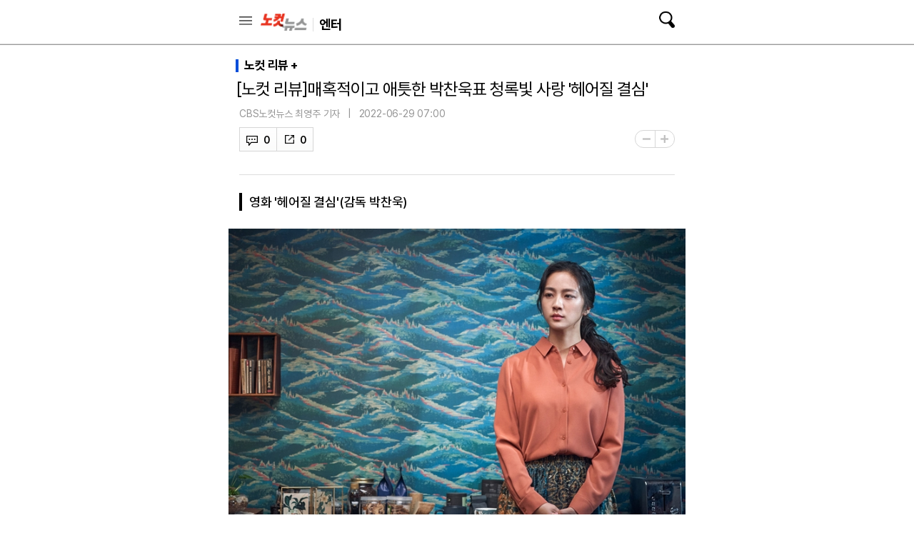

--- FILE ---
content_type: text/html; charset=utf-8
request_url: https://m.nocutnews.co.kr/news/5778035
body_size: 21315
content:

<!DOCTYPE html>
<html xmlns="http://www.w3.org/1999/xhtml" lang="ko">
<head><meta charset="utf-8" /><meta http-equiv="X-UA-Compatible" content="IE=edge, chrome=1" /><meta name="theme-color" content="#d6d6d6" /><meta name="apple-mobile-web-app-status-bar-style" content="black" /><meta name="naver-site-verification" content="b48d76b0bd0390343524a5a0edb8a5882256fbc1" /><meta property="og:site_name" content="노컷뉴스" /><meta property="fb:pages" content="193441624024392" /><meta id="viewport" name="viewport" content="width=device-width,initial-scale=1.0,minimum-scale=1.0,maximum-scale=3.0,user-scalable=yes" /><meta name="google-site-verification" content="EX6fKyyKn5aXUixtgeYmhjaxfeJ5uoQQP1k4VpM2DQI" /><meta name="dailymotion-domain-verification" content="dml6g3zuoks7t1tfn" /><meta name="referrer" content="unsafe-url" />



<meta name="description" content="※ 스포일러 주의 모든 인간이 마음 깊숙한 곳에 품은 어둠이 가진 위험한 매력을, 누구보다 감각적이고 매혹적으로 끌어내는 박찬욱 감독." /><meta property="og:url" content="https://www.nocutnews.co.kr/news/5778035" /><meta property="og:type" content="article" /><meta property="og:title" content="[노컷 리뷰]매혹적이고 애틋한 박찬욱표 청록빛 사랑 &#39;헤어질 결심&#39;" /><meta property="og:description" content="※ 스포일러 주의 모든 인간이 마음 깊숙한 곳에 품은 어둠이 가진 위험한 매력을, 누구보다 감각적이고 매혹적으로 끌어내는 박찬욱 감독." /><meta property="og:image" content="https://file2.nocutnews.co.kr/newsroom/image/2022/06/23/202206232221172706_0.jpg" /><meta property="og:locale" content="ko_KR" /><meta name="twitter:card" content="summary_large_image" /><meta name="twitter:url" content="https://www.nocutnews.co.kr/news/5778035" /><meta name="twitter:title" content="[노컷 리뷰]매혹적이고 애틋한 박찬욱표 청록빛 사랑 &#39;헤어질 결심&#39;" /><meta name="twitter:description" content="※ 스포일러 주의 모든 인간이 마음 깊숙한 곳에 품은 어둠이 가진 위험한 매력을, 누구보다 감각적이고 매혹적으로 끌어내는 박찬욱 감독." /><meta name="twitter:image" content="https://file2.nocutnews.co.kr/newsroom/image/2022/06/23/202206232221172706_0.jpg" /><meta name="article:section" content="엔터" /><meta name="article:section2" content="영화" /><meta name="article:published_time" content="2022-06-29T07:00:00.0000000" /><meta name="dable:item_id" content="5778035" /><meta name="dable:author" content="CBS노컷뉴스 최영주 기자" /><title>
	[노컷 리뷰]매혹적이고 애틋한 박찬욱표 청록빛 사랑 '헤어질 결심' - 노컷뉴스
</title><link rel="icon" href="//img.nocutnews.co.kr/m/nocut.png" /><link rel="shortcut icon" href="//img.nocutnews.co.kr/mnocut/v2/common/mnocutico.png" /><link rel="apple-touch-icon-precomposed" href="//img.nocutnews.co.kr/mnocut/v2/common/mnocutico.png" />
<!-- Google Tag Manager -->
<script>(function (w, d, s, l, i) {
		w[l] = w[l] || []; w[l].push({
			'gtm.start':
				new Date().getTime(), event: 'gtm.js'
		}); var f = d.getElementsByTagName(s)[0],
			j = d.createElement(s), dl = l != 'dataLayer' ? '&l=' + l : ''; j.async = true; j.src =
				'https://www.googletagmanager.com/gtm.js?id=' + i + dl; f.parentNode.insertBefore(j, f);
	})(window, document, 'script', 'dataLayer', 'GTM-T4TKQGW');</script>
<!-- End Google Tag Manager -->
<link rel="stylesheet" type="text/css" href="/jquery/ui/jquery-ui.min.css" /><link rel="stylesheet" href="https://cdn.jsdelivr.net/npm/swiper@11/swiper-bundle.min.css" /><link href="/css/basic.css" rel="stylesheet" /><link rel="stylesheet" type="text/css" href="/css/snslayer.css" /><link rel="stylesheet" type="text/css" href="/css/common2024.css" /><link rel="stylesheet" type="text/css" href="/css/slick.css" />
<link rel="stylesheet" type="text/css" href="/css/sub_head.css" />

<link rel="stylesheet" type="text/css" href="https://www.jqueryscript.net/css/jquerysctipttop.css" />
<link rel="stylesheet" type="text/css" href="https://reply.nocutnews.co.kr/css/basic.css" />
<link rel="stylesheet" type="text/css" href="https://reply.nocutnews.co.kr/css/reply.css" />
<link rel="canonical" href="https://www.nocutnews.co.kr/news/5778035" />
<link href="/jquery/jquerysctipttop.css" rel="stylesheet" />



<link href="css/view.css" rel="stylesheet" />


<link rel="amphtml" href="https://m.nocutnews.co.kr/news/amp/5778035" />


<script type = 'application/ld+json'>
{
"@context": "https://schema.org",
"@type": "NewsArticle",
"@id": "https://www.nocutnews.co.kr/news/5778035",
"mainEntityOfPage" : {
"@type": "WebPage" , 
"@id": "https://www.nocutnews.co.kr/news/5778035"
},
"articleSection": [
"엔터",
"영화"
],
"headline": "[노컷 리뷰]매혹적이고 애틋한 박찬욱표 청록빛 사랑 &#39;헤어질 결심&#39;",
"image": {
 "@type": "ImageObject", 
 "@id": "https://file2.nocutnews.co.kr/newsroom/image/2022/06/23/202206232221172706_0.jpg", 
 "url": "https://file2.nocutnews.co.kr/newsroom/image/2022/06/23/202206232221172706_0.jpg", 
 "width": "710", 
 "height": "454" 
},
"datePublished": "2022-06-29T07:00:00",
"dateModified": "2022-06-29T07:00:00",
"author" : {
 "@type": "Person", 
 "name": "CBS노컷뉴스 최영주 기자" 
},
"publisher": {
 "@type": "Organization", 
 "name": "노컷뉴스", 
"logo": {
 "@type": "ImageObject", 
 "url": "https://img.nocutnews.co.kr/nocut/v2/img/img_snsDefault_n.png", 
 "width": "211", 
 "height": "60" 
},
"sameAs": ["https://www.facebook.com/nocutnews", "https://twitter.com/nocutnews"] }, 
"description": "※ 스포일러 주의 모든 인간이 마음 깊숙한 곳에 품은 어둠이 가진 위험한 매력을, 누구보다 감각적이고 매혹적으로 끌어내는 박찬욱 감독."
},
{
"@context": "https://schema.org",
"@type": "BreadcrumbList",
"itemListElement" : [{
"@type": "ListItem",
"position": 1,
"name": "홈",
"item": "https://m.nocutnews.co.kr"
},
{
"@type": "ListItem",
"position": 2,
"name": "엔터",
"item": "https://m.nocutnews.co.kr/news/entertainment"
},
{
"@type": "ListItem",
"position": 3,
"name": "영화",
"item": "https://m.nocutnews.co.kr/news/entertainment?c2=257"
},
{
"@type": "ListItem",
"position": 4,
"name": "[노컷 리뷰]매혹적이고 애틋한 박찬욱표 청록빛 사랑 '헤어질 결심'",
"item": "https://m.nocutnews.co.kr/news/5778035"
}
]
}
</script>


<script type="text/javascript" src="/WebResource.axd?d=vk8OLjAtV5n4RTSkntTKLMOFXJqKGAveaiIcBu_LddYyzZyKctGn1MekGwXM0wJjQcJp-Z-IRlqpd-VZk7NAoSyivU77RsNMcmlOKD0tX1YV3t4Yh9FAXAanoHKFWXJ4CjaMRG2jbabws_OGWWJbodps6Ug1&t=639029534938712966"></script>
<script type="text/javascript" src="/jquery/jquery.min.js"></script>
<script type="text/javascript" src="/jquery/ui/jquery-ui.min.js"></script>	
<script src="https://cdn.jsdelivr.net/npm/swiper@11/swiper-bundle.min.js"></script>
<script type="text/javascript" src="/WebResource.axd?d=CoYCds3a48pxw4hdcWCV_H7tm9j1nYMjJpxkdYvTE7M1wxeCL4YzcHV5trzFr5WU818_3NHUPcq6-Q-A-NezS_3AUgexlfMq8qxHptLv2BSvR2PVeFJOEjiLuvqowSVuqdAV71oNjPPpqJZBmey03ilhXQQ1&t=639029534938712966"></script>
<script type="text/javascript" src="/WebResource.axd?d=uwOdSAuA01rsLsJON_Q1bcfHMB1df1K8ZgSQa-g9Fk8ae3fPoEqQ7Gl8qR1t4aa8OYVijQOdAKp1L-Acfx6Ek-r9CAhZ_ouZennVSbFU58ZZdfdBuk4yO_l-uG-39YGf3VmpCt4jvVz7CJKuGcpk16NeW23dwXSXHPvOtKtIrbtc_n1g0&t=639029534938712966"></script>
<script type="text/javascript" src="/jquery/jquery.event.scroll.js"></script>
<script type="text/javascript" src="/jquery/jquery.touchSwipe.min.js"></script>
<script type="text/javascript" src="/js/kakao.min.js"></script>
<script type="text/javascript" src="/news/js/clipboard.min.js"></script>	
<script type="text/javascript" src="/js/slick.min.js"></script>
<script type="text/javascript" src="/js/nocutnews-1.1.1.js"></script>
<script type="text/javascript" src="/js/memberinfo.js"></script>
<script type="text/javascript" src="/js/app.js"></script>



<script type="text/javascript" src="/js/lazyload.js"></script>

<script type="text/javascript" src="/jquery/photoswipe.js"></script>
<script type="text/javascript" src="/jquery/photoswipe-ui-default.js"></script>
<script type="text/javascript" src="/news/js/view-2.0.1.js"></script>


		
		<script async src="https://securepubads.g.doubleclick.net/tag/js/gpt.js" crossorigin="anonymous"></script>
		<script>
			window.googletag = window.googletag || { cmd: [] };
			googletag.cmd.push(function () {
				googletag.defineSlot('/83673359,30749565/nocutnews_Mbottomanchor_b_320_100', [320, 100], 'div-gpt-ad-1757469681941-0').addService(googletag.pubads());
				googletag.pubads().enableSingleRequest();
				googletag.enableServices();
			});
		</script>
	

<script type="text/javascript" src="//send.mci1.co.kr/delivery/js/32057708/23314335276" async></script>
<script type="text/javascript" src="https://reply.nocutnews.co.kr/js/reply.js"></script>
<script type="text/javascript" src="https://cms.nocutnews.co.kr/nocutnews/mobile_main_data_v5.js"></script>
<script type="text/javascript" src="https://cms.nocutnews.co.kr/nocutnews/recommend_data_v3.htm"></script>
<script type="text/javascript" src="https://cms.nocutnews.co.kr/nocutnews/special/election/presidential21/common_data.js"></script>
<script type="text/javascript" src="https://www.gstatic.com/charts/loader.js"></script>

<script type="text/javascript" src="https://cms.nocutnews.co.kr/nocutnews/rightarea_data_v5.js"></script>
<script type="text/javascript" src="https://cms.nocutnews.co.kr/nocutnews/videolive_data.js"></script>
</head>
<body id="htmlBody">
<form method="post" action="./5778035" id="frmForm">
<div class="aspNetHidden">
<input type="hidden" name="__VIEWSTATE" id="__VIEWSTATE" value="YWQM69K+TorPOUsAG4dxRElzreqrkCSOfELvdbxpU0uGAxWkWPEX7IjpTQEgj+Pst4uKow9Vt2g53pHi8VklIMQdXisDA22uaFnymrm0Go1P0tr1KbVVH9XQNnDlwYllQU304Cl1iCkSVGlGsK0NCH8Kj+/r8vSDkSSIXYB5vcS8HuLZkct5sRAXXc4CmqGGPwTlyu2ddToYAgs2NAejDSyfl6WnnakYsW/qdIFa/sa/Sci39J5iB9BdX9hLQzPgdVHz1xgXvOHA+vh9rDMhiBeFd+bPnH4riom2MwY59D4WODH4uXz9VKJMxyhGrIKnsHsvafkjEJX/i+J2i6C8yiwopHReq19u8wye5CA2NM8sQSIMlBDeGXKVADnzKA/CVFtMorYrOzE2IQ8VxdjX5bKgS8OVaRZ4jlby6wtqlIBr79z0CpdqDDzEi6s5Mni7IIQ5nK3GUesDOpx2CqhNhC/YGgWfZoE/1BbQd8NV2EVmZ88t1NTyOCaAO1B6PtaBYgJ3JU+I9z4jX083n/A+DXNaFrjI9PMDIrE8Kg7n7VrX5loPHGgWvSREL1mxDe3S7pirSYRByTeaDQjZmyieM1s/Ertgizt72yJTWh4rrTh3gM+yCwum6HN0sEaWOD8mXi3a3txQci1F5f2ljzUwyuoAMKjS7miZCfir9pmnWIrSKagwt++MAOclIHk4d1IHi/RWFQVDFmm0uiNkuhfirAbAT9K1EUSqwv0BunCMRBBciWM4Wy6QjaEvr1ekurzuU2wVFsL+U3Z2byXqB9Y4fBlqH/n7rhMpTr9r7jaM0J5Vj46+Qcg28MT9sKlBolsJnvwmWeFhqGiim+uNChwDnCNdhhk4d+OU4Zpv9VBe4aFmZ3LOkTcZSo9Uwz1A6dONe+6C2FxYsPPzWQJ0ziKR+rIbuEkXrOg/iDRb0QJ72IH6FAUVSpXnZFvCycseIPjXKRxoVRQ9V7ChfHfcV6rw/mt1NFTmuNWIdW1wyYUdzHk7tYE6wpXJ4lKMuHO+WXs3ZkL+pfpq455CA6XpYC7F1EqXfoEAw0+n/uqFaYdJbsv6cJRvnn/Ybux75LixykdOcSmX5krMCR9WvwaiY6FdDpwO1V6/BxrqxhCYZGUNJszeOXhV3jYzJ1psbSwOM15zyOXpazpC3ztdYB9FmtK1szomTzx7bZljf2mxwfG1PjEhVjm9/VG1AibYx1Btms8svqf9/X3bt0qzgyma6XgUgmnTzFI8KkaQYCRTXFKKZbCuYIrOO1AISE9cmLdKxtvpXQUBlJGV2uJ1VbFHKLrAa7kq1BwER+j6ELCTBjO/DE430fgr5hudnYaCKo9j+R7GJYAUbp04vtZnX58rS0NM7ZVnCVPAqtQisSDcofWW32IKMu9kTkX7MQBag3PjAT3b1s/hbQnXreYka2CTN0yez1fdFNsQbrhBi6PSNxblbGvC3KdRLAG4OE8/[base64]/xAln+tD7L5nUfjZ3pi7k7m3j2dFDoq+LfNLa/Z93VdDYCpb2gQfEnbLPnNTQsD9lPYdb8XdogoM3V3XlV/icJOmT9zsu+6w4QzZ9H95r+3APSPIAS0fkaFRu1omF+QCgoTGaJdj8v05a0nu6uJXaKs3W8bwgSmufk=" />
</div>


<script type="text/javascript">
//<![CDATA[
_Page.news.index = 5778035;
_Page.news.shortUrl = "http://cbs.kr/yWZL7u";
_TRK_PN = "노컷";
_TRK_CP = "엔터";
_page.data.clientId = "71c33a07-ac1a-418f-b2d2-1ec5a34d3d8b";
_page.share.sns.kakaoLink.apiKey = "439f10174b0dab64f4520b0bdecfe66a";
_page.channel = _page.data.channel;
_page.clientId = _page.data.clientId;
_page.apiDomain = `${_page.data.nocutApi}/nocut/`;
_page.subscribeApiDomain = `${_page.data.nocutApi}/subscribe`;
_Data.sites.nocut.login = "https://member.nocutnews.co.kr/login";
//]]>
</script>

<div class="aspNetHidden">

	<input type="hidden" name="__VIEWSTATEGENERATOR" id="__VIEWSTATEGENERATOR" value="B69F4D26" />
</div>

<div id="pnlHeader" class="header">
	

		<div class="header_con">
			<div class="h_con">
				<div class="header_top_btns">
					<a href="javascript:;" class="btn_remote">목록</a>
					<h1><a href="/">노컷뉴스</a></h1>
				</div>
				<h2>
					<a id="hlCategory" href="/news/entertainment"><span id="lbCategory">엔터</span></a>
				</h2>
			
				<a class="btn_search" href="javascript:;">검색</a>
				
				<div id="pnlSns" class="h_share">
		
					<ul>
						<li class="reply">
							<a id="hlReply">댓글</a>
							<span id="spnReplyCount">0</span>
						</li>
						
						<li class="share_b">
							<button type="button">공유</button>
							
						</li>
						<li class="font_b">
							<button type="button">글자크기</button>
							
							<div class="layerfont" style="display:none;"> 
								<strong>글자 크기</strong>
								<button type="button" class="btn_close">X</button>
								
								<p>
									<button type="button" data-size="80" class="font80">가</button>
									<button type="button" data-size="90" class="font90">가</button>
									<button type="button" data-size="100" class="font100">가</button>
									<button type="button" data-size="110" class="font110">가</button>
									<button type="button" data-size="120" class="font120">가</button>

									
								</p>
							</div>
						</li>
					</ul>
				
	</div>
			</div>

			
			<div class="sctbox_wrap">
				<div class="sh_top">
					<div class="h_con">
						<h1><a href="/">노컷뉴스</a></h1>
						<a href="#" class="btn_close">닫기</a>
					</div>
				</div>
				<div class="sctbox">
					<div class="h_con">
						<div class="sb">
							<div class="searchbox">
								<input type="text" name="query" placeholder="검색어를 입력하세요" />
								<p class="bw">
									<a href="https://msearch.nocutnews.co.kr/?sv=" class="btn_search">검색</a>
								</p>
							</div>
						</div>
						<div class="scbox" style="display: none;">
							<ul class="sclist">
								<li>
									<p>검색결과가 없습니다.</p>
								</li>
							</ul>
							<p class="autoact">
								<a href="#" class="btn_s">자동검색</a>
								<a href="#" class="on">ON</a>
							</p>
						</div>

						
						
						
						<div class="most_b">
							<h3>실시간 랭킹 뉴스</h3>
							<ol>
								
							</ol>
						</div>
					</div>
				</div>
			</div>
		</div>
		
		
	

</div>


<div id="pnlTopAd" class="subtop_ad">
	
	
	
	<div style="max-width: 320px; max-height: 50px; margin:0 auto; text-align: center; overflow: hidden; zoom: 1;">
		<script type="text/javascript" src="//white.contentsfeed.com/RealMedia/ads/adstream_jx.ads/m.nocutnews.co.kr/article@Top1"></script>
	</div>
	


</div>


<div class="remotecontrol">
	
	<div class="remote_con">
		<div class="remote_top">
			<a href="/" class="logo">노컷뉴스</a>
		</div>
		<div class="login_b">
			<iframe id="ifrLogin" width="280" height="30" style="margin:0; padding:0;" src="/common/loginframe.aspx?639050801081618821"
					marginwidth="0" marginheight="0" frameborder="0" scrolling="no"></iframe>
			
		</div>
		<ul class="navlist">
			<li class="w100"><a href="/news/list">최신기사</a></li>
			
					<li><a href="/news/politics">정치</a></li>
				
					<li><a href="/news/society">사회</a></li>
				
					<li><a href="/news/area">전국</a></li>
				
					<li><a href="/news/policy">정책</a></li>
				
					<li><a href="/news/economy">경제</a></li>
				
					<li><a href="/news/industry">산업</a></li>
				
					<li><a href="/news/world">국제</a></li>
				
					<li><a href="/news/opinion">오피니언</a></li>
				
					<li><a href="/news/life">라이프</a></li>
				
					<li><a href="/news/entertainment">엔터</a></li>
				
					<li><a href="/news/sports">스포츠</a></li>
				
			
		</ul>
		<ul class="navlist">
			<li><a href="/issue/hotissue/">핫이슈</a></li>
			<li><a href="/issue/theme/">스페셜</a></li>
			<li><a href="/issue/plan/">기획</a></li>
			<li><a href="/subscribe/">구독</a></li>
			<li><a href="/jebo/write.aspx">제보</a></li>
		</ul>
		<ul class="navlist">
			<li><a href="/nocutv/">노컷브이</a></li>
			<li><a href="/photo/">포토</a></li>
			<li><a href="/story/">인터랙티브</a></li>
			<li><a href="/itsreal/">노컷체크</a></li>
			<li><a href="/podcast/">팟캐스트</a></li>
			<li><a href="/timeline/">타임라인</a></li>
		
		</ul>
		<dl>
			<dt>전국 네트워크</dt>
			<dd>
				<ul class="navlist">
					
					<li><a href="/news/list?c2=227" target="_blank">경인</a></li>
					<li><a target="_blank" href="https://mgw.nocutnews.co.kr">강원</a></li>
					<li><a target="_blank" href="https://mgn.nocutnews.co.kr">경남</a></li>
					<li><a target="_blank" href="https://mgj.nocutnews.co.kr">광주</a></li>
					<li><a target="_blank" href="https://mdg.nocutnews.co.kr">대구</a></li>
					<li><a target="_blank" href="https://mdj.nocutnews.co.kr">대전</a></li>
					<li><a target="_blank" href="https://mbs.nocutnews.co.kr">부산</a></li>
					<li><a target="_blank" href="https://myd.nocutnews.co.kr">영동</a></li>
					<li><a target="_blank" href="https://mus.nocutnews.co.kr">울산</a></li>
					<li><a target="_blank" href="https://mjn.nocutnews.co.kr">전남</a></li>
					<li><a target="_blank" href="https://mjb.nocutnews.co.kr">전북</a></li>
					<li><a target="_blank" href="https://mjeju.nocutnews.co.kr">제주</a></li>
					<li><a target="_blank" href="https://mcj.nocutnews.co.kr">청주</a></li>
					<li><a target="_blank" href="https://mph.nocutnews.co.kr">포항</a></li>
				</ul>
			</dd>
		</dl>
		<ul class="navlist">
			<li><a target="_blank" href="//m.cbs.co.kr">CBS</a></li>
			<li><a target="_blank" href="https://mch.nocutnews.co.kr">크리스천뉴스</a></li>
			<li><a target="_blank" href="//www.youtube.com/@NocutTV1">노컷TV</a></li>
		</ul>
		<div class="snsbox">
			<a class="s1" href="//m.facebook.com/nocutnews" target="_blank">페이스북</a>
			<a class="s2" href="//x.com/nocutnews" target="_blank">X</a>
			<a class="s3" href="//media.naver.com/channel/promotion.nhn?oid=079" target="_blank">네이버</a>
			<a class="s4" href="//v.daum.net/channel/35/home" target="_blank">다음</a>
			<a class="s5" href="//www.youtube.com/user/NocutV" target="_blank">유튜브</a>
		</div>
		
	</div>
</div>




<div class="snslayer" style="display:none;">
	<h1>공유하기</h1>
	<div class="sns_wrap">
		<strong>공유하기</strong>
		<button type="button" class="btn_close">X</button>
		<ul class="sns_b">
			<li><button type="button" class="s_face">페이스북</button></li>
			<li><button type="button" class="s_x">트위터</button></li>
			<li><button type="button" class="s_band">밴드</button></li>
			<li><button type="button" class="s_kakao">카카오톡</button></li>
			<li><button type="button" class="s_copy">URL복사</button></li>
		</ul>
	</div>
</div>
<div class="mask" style="display:none;"></div>


	<div id="debugDisplay" style="width: 400px; height: 250px; position: fixed; top: 250px;
		left: 0px; background-color: white; z-index: 10000; border: 1px solid red; display: none;
		overflow: hidden; overflow-y: auto;">
	</div>
	<div id="pnlContainer" class="container">
	
		<div class="ct1">
			<div class="section view_ct">
				
				<div id="pnlIssueTop" class="md_t2 top">
		
					<h3 class="st1">
						<a id="lbIssueTop" href="/issue/theme/14972?c=8">노컷 리뷰</a>
					</h3>
				
	</div>

				
				<h1>[노컷 리뷰]매혹적이고 애틋한 박찬욱표 청록빛 사랑 '헤어질 결심'</h1>
				<div class="view_box">
					
					
					<div class="cmost_n_layer">
						<div class="cmost_n_box">
							<p>노컷뉴스 이 시각 추천뉴스</p>
							<div class="list_box">
								<ol class="newslist cmost_list">
									
								</ol>
							</div>
						</div>
						<button type="button" class="btn_layer_close">닫기</button>
						
					</div>
					<div class="v_t">
						<audio id="pollyAudio"></audio>
						<ul class="bl_b">
							<li class='email'>
	<span>CBS노컷뉴스 최영주 기자</span>
	<a class='e_ico' href='mailto:zoo719@cbs.co.kr'>메일보내기</a>
</li>

							<li>2022-06-29 07:00</li>
						</ul>
						
						<div class="view_foot">
							<div id="pnlSnsView">
		
								<ul class="sns sns_b">
									<li id="reply" class="reply">
										<a id="hlReply">댓글</a>
										<span id="spnReplyCount">0</span>
									</li>
									<li class="sns_btn">
										<em>0</em>
									</li>
								</ul>
							
	</div>
						</div>
						<p class="font_size">
							<button type="button" class="font_small">-</button>
							<button type="button" class="font_big">+</button>
							
						</p>
						
						

						
						
						<div class="cmost_n">
							<button type="button" class="btn_cmost_n"><span>이 시각 주요뉴스</span></button>
							<p>이 시각 추천뉴스를 확인하세요</p>
						</div>
					</div>
					<div id="divViewBox" class="v_c">
						
						
						
						
						<h3 class='news-h3'>영화 '헤어질 결심'(감독 박찬욱)</h3>
						
						
						<div id="pnlContent" class="viewbox" itemprop="articleBody">
		
							<span class="fr-img-space-wrap fr-deletable news-image fr-img-caption fr-fic fr-dib" data-id="8896de98-6244-4756-a9a0-fb1656cb7c9d" style="width: 710px;"><span class="fr-img-wrap"><img src="https://file2.nocutnews.co.kr/newsroom/image/2022/06/23/202206232221172706_0.jpg" alt="영화 '헤어질 결심' 스틸컷. CJ ENM 제공" class="fr-fic fr-dib"><span class="fr-inner">영화 '헤어질 결심' 스틸컷. CJ ENM 제공</span></span><iframe src="//io1.innorame.com/imp/ym4PJAw4p1Dr.iframe" width="100%" height="76" allowtransparency="true" marginwidth="0" marginheight="0" hspace="0" vspace="0" frameborder="0" scrolling="no" style="width:280px;min-width:100%;position:relative;z-index:9;"></iframe></span><strong><span style="color: rgb(255, 0, 0);">※ 스포일러 주의</span></strong><br>&nbsp;<br>모든 인간이 마음 깊숙한 곳에 품은 어둠이 가진 위험한 매력을, 누구보다 감각적이고 매혹적으로 끌어내는 박찬욱 감독. 이번에도 형사와 용의자를 통해 그들 사이 이뤄질 수 없는 형태의 사랑을 어느 때보다 매혹적으로 그려냈다. '헤어질 결심' 속 주인공들을 마주하는 순간, 도덕 등 온갖 장벽이 붕괴되며 '마침내' 주인공들의 감정에서 헤어날 수 없게 된다.<br>&nbsp;<br>산 정상에서 한 남자가 추락해 사망하는 변사 사건이 벌어진다. 사건을 담당하게 된 형사 해준(박해일)은 사망자의 아내 서래(탕웨이)와 마주하게 된다. 서래는 남편의 죽음 앞에서도 특별한 동요를 보이지 않고, 경찰은 보통의 유가족과는 다른 서래를 용의선상에 올린다.<br>&nbsp;<br><div style="width:300px; margin:0 auto 25px;">
			<script type="text/javascript" src="//white.contentsfeed.com/RealMedia/ads/adstream_jx.ads/m.nocutnews.co.kr/article@x28"></script>
		</div>해준은 사건 당일의 알리바이 탐문과 신문, 잠복수사를 통해 서래를 알아가면서 그에 대한 관심이 점점 커지는 것을 느낀다. 한편 좀처럼 속을 짐작하기 어려운 서래는 상대가 자신을 의심한다는 것을 알면서도 조금의 망설임도 없이 해준을 대한다.<br>&nbsp;<br><span class="fr-img-space-wrap fr-deletable news-image fr-img-caption fr-fic fr-dib" data-id="0f5f13c9-3b86-4c67-8a2f-f6bec1bf84e8" style="width: 710px;"><span class="fr-img-wrap"><img src="https://file2.nocutnews.co.kr/newsroom/image/2022/06/23/202206232221242337_0.jpg" alt="영화 '헤어질 결심' 스틸컷. CJ ENM 제공" class="fr-fic fr-dib"><span class="fr-inner">영화 '헤어질 결심' 스틸컷. CJ ENM 제공</span></span></span>영화는 불면증으로 잠이 부족해 안개가 자욱한 도로 위 차선을 넘나들며 위험하게 운전하는 해준의 모습으로 시작한다. 불면증과 안구건조증을 앓는 해준의 정신적·물리적 시야는 때때로 뿌옇게 흐려진다. 안개는 시야도, 경계도 흐리게 만든다. 해준은 죽은 남편의 용의자로 서래를 의심하고 관찰하지만 점차 그 경계가 흐려진다. 의심에서 관심으로 나아간 감정은 용의자와 형사라는 경계를 지우고 그들을 서로에게 감정적으로 다가가게끔 만든다.<br>&nbsp;<br>영화에서 직접적으로 언급되기도 하지만 해준은 죽음을 통해 살아있음을 느끼는 인물이다. 형사라는 직업적 특성상 살인사건과 시체와 자주 마주하고, 살인사건 현장의 사진을 벽에 붙여두고 사건이 해결될 때까지 들여다본다. 잠을 자지 못해 잠복근무하는 해준의 삶은 살아도 살아있는 게 아닌 것 같은 상태다.<br>&nbsp;<br>이는 아픈 엄마를 자기 손으로 보내고, 남편에게 학대당하는 운명을 가진 서래도 비슷하다. 서래는 해준이 끌리는 죽음에 가장 가까운 곳에 있는 여자다. 삶 속에 존재하지만, 그들 주변에는 죽음이 맴돌고 있다. 두 인물과 그들의 삶, 그리고 서로에 대한 감정은 마치 파랑과 초록을 오가는, 영화에 주요한 색인 청록색과 같다. 영화 후반 초록으로도 보이고 파랑으로도 보이는 서래의 모습은 삶과 죽음 사이 위태롭게 놓인 미래를 보여주는 듯 보인다.<br>&nbsp;<br><span class="fr-img-space-wrap fr-deletable news-image fr-img-caption fr-fic fr-dib" data-id="bdc53d1a-23f7-466a-bd05-5e4f142f5600" style="width: 710px;"><span class="fr-img-wrap"><img src="https://file2.nocutnews.co.kr/newsroom/image/2022/06/23/202206232221307683_0.jpg" alt="영화 '헤어질 결심' 스틸컷. CJ ENM 제공" class="fr-fic fr-dib"><span class="fr-inner">영화 '헤어질 결심' 스틸컷. CJ ENM 제공</span></span></span>해준은 심문하고 잠복근무를 하며 서래의 모든 것을 세밀하게 관찰하고, 자신도 모르게 의심과 관심 사이를 오간다. 중국인인 서래는 한국말을 잘하지만 때때로 상황에 맞지 않는 단어를 쓰기도 한다. 단어 하나에도 미묘하게 뉘앙스가 달라지는 게 '말'인 만큼 서래의 말은 미묘하게 뉘앙스가 달라지거나 어긋나는 상황을 만들기도, 이런 말이 때로는 의심을 불러일으키기도, 미묘하게 명확한 지점에 다가가지 못하기도 한다.<br>&nbsp;<br><div style="width: 300px; margin: 0 auto 25px; ">
			<script type="text/javascript" src="//white.contentsfeed.com/RealMedia/ads/adstream_jx.ads/m.nocutnews.co.kr/article@x29"></script>
		</div>마치 그들이 서로에게 감정을 갖고 있지만 직접적으로 다가가지 못하고 서로의 곁을 미묘하게 맴도는 것처럼 서래의 말이나 둘 사이 대화도 그러하다. 그래서 서래의 말보다 눈빛에 더 집중하게 된다. 말에서는 오해와 의심이 생길 수 있지만, 그 사람의 눈빛은 뉘앙스가 아닌 그 감정으로부터 발화되고 오롯이 상대에게 전달될 수 있기 때문이다. 해준 역시 그런 서래의 눈빛에 빠져든다. 서래 곁에서야 비로소 단잠에 빠져든다.<br>&nbsp;<br>서로에 대한 관심과 그 속에 스며든 애정은 말이나 생명이 아닌 무생물의 스마트 기기를 통해서야 직접적으로 전해진다. 그것이 의심이든 관심이든 솔직하고 직접적으로 말하지 않지만, 상대를 관찰하고, 자신도 모르게 스며든 마음을 기록한 스마트 기기에는 오히려 솔직한 감정이 담긴다. 이러한 점에서 스마트 기기는 제3자적 입장에서 그들의 내밀한 감정과 생각을 객관적으로 들여다보는 장치처럼 보인다.<br>&nbsp;<br>영화에서 재밌는 지점 중 하나는 다양한 시점숏이 등장한다는 점이다. 시체의 눈, 휴대폰 화면 등 죽은 존재, 사람이 아닌 생물, 무생물의 시점숏이 등장하는데, 이는 해준과 서래의 행동은 물론 그들의 사랑을 다각도로 바라보게 만든다. 그들의 사랑은 어떻게 포장하든 불륜의 형태다. 해준 역시 도덕과 신념, 사랑 사이에서 갈등하고 괴로워하기도 한다. 그렇기에 관객 역시 불륜이라는 외피에 갇힐 수밖에 없는데, 다양한 시점숏을 등장시키면서 관객의 시점이 한곳에 머무르지 않고 다양한 형태에 이입해 다각도로 바라보게 만든다.<br>&nbsp;<br><span class="fr-img-space-wrap fr-deletable news-image fr-img-caption fr-fic fr-dib" data-id="9f6d6abd-cc36-4f13-bbf9-4bdb002aeb7c" style="width: 710px;"><span class="fr-img-wrap"><img src="https://file2.nocutnews.co.kr/newsroom/image/2022/06/23/202206232221394746_0.jpg" alt="영화 '헤어질 결심' 스틸컷. CJ ENM 제공" class="fr-fic fr-dib"><span class="fr-inner">영화 '헤어질 결심' 스틸컷. CJ ENM 제공</span></span></span>'친절한 금자씨' '박쥐' '아가씨' 등 감독의 전작들에 비해 '헤어질 결심'은 전반적으로 진입장벽을 낮췄다. 폭력이나 섹슈얼리티의 수위 역시 낮아졌다. 대신 은근하게 섹슈얼한 이미지와 분위기를 계속해서 풍긴다. 서로를 바라보는 눈빛, 미소, 호흡, 핸드크림을 발라주는 작은 행동 등에서 직접적인 성적 행위나 시각적인 자극은 보이지 않지만 간접적인 표현을 통해 더욱더 감정적으로 다가온다.<br>&nbsp;<br>직접적인 표현이나 접촉이 없기에 둘의 감정은 오히려 더욱더 애틋하고 매혹적이다. 해준이 부인과는 직접적인 신체접촉과 표현을 하지만, 섹슈얼하거나 에로틱하다는 분위기를 가져다주지 못한다. 해준의 신경과 마음이 오롯이 쏠린 서래를 바라보는, 해준을 마음을 갖고 싶은 서래가 해준을 바라보는 시선, 서로에게 스며든 상대의 행동들이 더 에로틱하게 다가온다.<br>&nbsp;<br>둘의 사랑이 더 애틋하게 다가오며 길고 긴 여운을 남기는 것은 그들이 헤어질 결심을 하기 때문이다. 사랑하는 사람을 위해 해준은 도덕과 신념을, 서래는 자신을, 그리고 그런 해준과 서래는 서로와 헤어질 결심을 한다.<br>&nbsp;<br><div style="width: 300px; margin: 0 auto 25px; ">
		<script type="text/javascript" src="https://white.contentsfeed.com/RealMedia/ads/adstream_jx.ads/m.nocutnews.co.kr/article@x39"></script>
		</div>헤어질 결심을 하기까지 과정은 힘겹고, 다른 이를 통해서도 드러난다. 해준은 용의자를 쫓기 위해 마치 산을 오르듯 어딘가를 오르고 또 오른다. 전반부 해준은 살인 용의자 산오(박정민)을 잡기 위해서 계속 높은 곳을 향해 오른다. 그러나 사랑을 위해 범행을 저질렀던 산오는 사랑을 위해 추락하며 죽음을 맞는다.<br>&nbsp;<br>이처럼 영화 속 사랑들은 전부 붕괴하고 추락한다. 전반부 서래의 범행을 알게 된 해준이 심리적으로 붕괴된 것처럼, 산처럼 쌓인 모래들이 붕괴되어 가는 가운데 사랑하는 해준을 위해 헤어질 결심을 한 서래도 붕괴된다. 초록과 파랑이 뒤섞인 청록색처럼, 바다인지 산인지 알 수 없는 그곳에서 해준은 안개가 앞을 가린 것처럼 서래를 발견하지 못한다. 이처럼 헤어질 결심을 한 이들의 사랑이기에 더욱 여운을 남긴다.<br>&nbsp;<br><span class="fr-img-space-wrap fr-deletable news-image fr-img-caption fr-fic fr-dib" data-id="c2e67b28-06fb-4f63-9d33-eceb2ed5f2cb" style="width: 710px;"><span class="fr-img-wrap"><img src="https://file2.nocutnews.co.kr/newsroom/image/2022/06/23/202206232221460613_0.jpg" alt="영화 '헤어질 결심' 스틸컷. CJ ENM 제공" class="fr-fic fr-dib"><span class="fr-inner">영화 '헤어질 결심' 스틸컷. CJ ENM 제공</span></span></span>알프레드 히치콕의 '현기증'과 왕가위의 '화양연화'를 떠오르게 하는 '헤어질 결심'은 전반적으로 고전적인 연출과 사운드 효과를 사용하며 더욱 클래식한 이미지를 풍긴다. '현기증'과 히치콕에 대한 오마주 같은 장면이나 요소들도 엿보인다. 여기에 청록색의 이미지와 특유의 미장센, 판타지적인 시퀀스, 복잡하게 서래와 해준을 오가는 편집, 유머와 진지함을 오가는 완급 조절 등을 통해 관객들을 이 매혹적인 수사 로맨스에 빠져들게 만든다.<br>&nbsp;<br>배우들의 열연 또한 빼놓을 수 없다. 박해일과 서래는 각각 해준과 서래를 통해 또 다른 매력을 보여주는데 박찬욱 감독의 영화가 그러했듯이 특히 탕웨이가 돋보인다. '친절한 금자씨' 금자 역 이영애, '박쥐' 태주 역 김옥빈, '아가씨' 히데코와 숙희 역 김민희와 김태리 등 박찬욱 감독의 영화 속 여자들은 사회와 미디어가 규정하는 단일한 여성성과 달리, 배우가 가진 이미지에 갇히지 않고 그동안 우리가 몰랐던 배우의 매력을 최대한도로 보여줬다.<br>&nbsp;<br>박찬욱 감독에게는 여배우를 보는, 기존 영화가 보지 않거나 보려 하지 않았던 여배우의 매력을 찾아내는 선구안이 있다. 이번에도 탕웨이가 가지고 있던 이미지 그 이상의 매력이 영화와 서래를 통해 마침내 드러났다. 이러한 탕웨이를 만나고 나면 박찬욱 감독이 과연 다음 영화에서는 어떤 여배우의 우리가 몰랐던 매력을 한껏 끌어내 보여줄지 기대할 수밖에 없다.<br>&nbsp;<br>138분 상영, 6월 29일 개봉, 15세 관람가.<br><br><span class="fr-img-space-wrap fr-deletable news-image fr-img-caption fr-fic fr-dib" data-id="0d8e7f57-6924-47cf-9c43-9b9481a148a0" style="width: 710px;"><span class="fr-img-wrap"><img src="https://file2.nocutnews.co.kr/newsroom/image/2022/06/23/202206232221558768_0.jpg" alt="영화 '헤어질 결심' 2차 포스터. CJ ENM 제공" class="fr-fic fr-dib"><span class="fr-inner">영화 '헤어질 결심' 2차 포스터. CJ ENM 제공</span></span></span><div class='news-related_n'>
	<h2>더 클릭
	</h2>
	<div class='slider'>
	<div>
		<ul>
		<li><a href='/news/5775264'>[노컷 리뷰]톰 크루즈와 '탑건' 향한 경의와 헌사 '탑건: 매버릭'</a></li>
		<li><a href='/news/5772469'>[노컷 리뷰]추억을 어루만지고 현재를 위로하는 '버즈 라이트이어'</a></li>
		<li><a href='/news/5771748'>[노컷 리뷰]박훈정 표 '마녀 유니버스' 확장의 시작점 '마녀 2'</a></li>
		<li><a href='/news/5768393'>[노컷 리뷰]고레에다 감독이 '브로커'를 통해 끌어내고자 한 것</a></li>
		<li><a href='/news/5767421'>[노컷 리뷰]'쥬라기' 피날레, 과거와 현재가 만나 '공존'을 말하다</a></li>
	</ul></div>
		
	<div>
		<ul>
		<li><a href='/news/5760786'>[노컷 리뷰]파괴적인 강박을 가로지르는 매혹적인 로잉 '더 노비스'</a></li>
		<li><a href='/news/5759767'>[노컷 리뷰]7살 시선이 담아낸 잔혹한 학교폭력 '플레이그라운드'</a></li>
		<li><a href='/news/5759763'>[노컷 리뷰]복원과 위로의 '오마주', 여성과 영화는 계속 된다</a></li>
		<li><a href='/news/5758910'>[노컷 리뷰]마석도 시네마틱 유니버스의 본격 시작 '범죄도시 2'</a></li>
		<li><a href='/news/5755983'>[노컷 리뷰]절망에서 치유로 나아가는 과정의 의미 '매스'</a></li>
	</ul></div>
		
	</div>
</div><br><br>
						
	</div>


						
						<div id="divBottomByline" class="r_byline">
		
							<p><span class='img'><img src="//img.nocutnews.co.kr/nocut/v3/img/img_reporter.jpg" alt="CBS노컷뉴스 최영주 기자" /></span><span class='a_reporter'><strong>CBS노컷뉴스 최영주 기자</strong></span><a class='a_mail' href='mailto:zoo719@cbs.co.kr'>메일</a><button type='button' class='btn_subscribe' data-index='1109' data-title='최영주'>구독</button></p>
							
						
	</div>
					</div>
				</div>
			</div>
			<div class="con_b" style="">
				
		
		<script type="text/javascript" src="https://white.contentsfeed.com/RealMedia/ads/adstream_jx.ads/m.nocutnews.co.kr/article@x60"></script>
	

				
		
		
	

			</div>
			
			
			<div class="con_b" style="">
				
		

		<script type="text/javascript">
			(function () {
				const now = new Date();
				const from = new Date(2023, 2, 1);
				if (now > from)
					document.write(`
		<div style="width:calc(100% - 20px); padding:0 10px; margin-bottom:20px;">
		<script type="text/javascript" src="//white.contentsfeed.com/RealMedia/ads/adstream_jx.ads/m.nocutnews.co.kr/article@x23"></` + `script>
		</div>`);
				else
					document.write(`
		<script src='//plugin.adplex.co.kr/script/2beonAdScript.js?ver=1.90' charset='UTF-8'></` + `script>
		<iframe src="//io1.innorame.com/imp/bdLkobw4p1Dr.iframe" width="100%" height="100"
			allowtransparency="true" marginwidth="0" marginheight="0" hspace="0" vspace="0"
			frameborder="0" scrolling="no" style="width: 280px; min-width: 100%; padding: 0 10px;
			position: relative; z-index: ;"></iframe>

		<div style="padding: 0 10px; height: 25px; margin-top: -5px;">
			<iframe src="//io1.innorame.com/imp/kyjgQKw4p1Dr.iframe" width="100%" height="25"
				allowtransparency="true" marginwidth="0" marginheight="0" hspace="0" vspace="0"
				frameborder="0" scrolling="no" style="width: 320px; min-width: 100%;" title="ad6-7">
			</iframe>
		</div>
		<div style="padding: 6px 10px 0; height: 25px;">
			<iframe src="//io1.innorame.com/imp/MKB07Aw4p1Dr.iframe" width="100%" height="25"
				allowtransparency="true" marginwidth="0" marginheight="0" hspace="0" vspace="0"
				frameborder="0" scrolling="no" style="width: 320px; min-width: 100%;" title="ad6-8">
			</iframe>
		</div>
		<div style="padding: 4px 0 0;">
			<iframe height="90" src="//io1.innorame.com/imp/ymnaPKw4p1Dr.iframe" allowtransparency="true"
				marginwidth="0" marginheight="0" hspace="0" vspace="0" frameborder="0" scrolling="no"
				style="position: relative; z-index: 100; width: calc(100% - 10px); left: 10px;">
			</iframe>
		</div>`);
			})();
		</script>

		
		

<div style="text-align:center; ">
	<iframe src='//white.contentsfeed.com/RealMedia/ads/adstream_sx.ads/m.nocutnews.co.kr/article@x35' style="width:320px; height:100px; display:block; margin:0 auto 20px;" width='320' height='100' frameBorder='0' marginWidth='0' marginHeight='0' scrolling='no' leftmargin='0' topmargin='0' title="ad6-9"></iframe>
</div>
	

			</div>

			
			<div class="v_like">
				<p class="i_like"><button></button><span>0</span></p>
				<p class="i_unlike"><button></button><span>0</span></p>
			</div>
			<div class="con_b" style="">
				
		
	

				
		
		
	

			</div>
		</div>
		<div class="ct2">
			
				
			
			<div class="section con_b">
				
		
		<div style="text-align: center; margin:20px 0; height:100px;">
			<iframe id="ifrEffect2" class="" src='//white.contentsfeed.com/RealMedia/ads/adstream_sx.ads/m.nocutnews.co.kr/article@x45'
               style="width:320px; height:100px; display:block; margin:0 auto;" width='320' height='100' frameborder='0' marginwidth='0' marginheight='0' scrolling='no'
                leftmargin='0' topmargin='0'></iframe>
		</div>
	

				
			</div>
			<div class="section con_b">
				
						
		
<!-- Dable 하A_리스트8_NULL 위젯 시작 -->
<div id="dablewidget_KoEvJR7B" data-widget_id="KoEvJR7B">
<script>
	(function (d, a, b, l, e, _) {
		if (d[b] && d[b].q) return; d[b] = function () { (d[b].q = d[b].q || []).push(arguments) }; e = a.createElement(l);
		e.async = 1; e.charset = 'utf-8'; e.src = '//static.dable.io/dist/plugin.min.js';
		_ = a.getElementsByTagName(l)[0]; _.parentNode.insertBefore(e, _);
	})(window, document, 'dable', 'script');
	dable('setService', 'm.nocutnews.co.kr');
	dable('renderWidget', 'dablewidget_KoEvJR7B');
</script>
</div>
<!-- Dable 하A_리스트8_NULL 위젯 종료 -->

<!-- Dable 하B_텍스트6_EMPTY 위젯 시작 -->
<div id="dablewidget_370nRKXx" data-widget_id="370nRKXx">
<script>
	(function (d, a, b, l, e, _) {
		if (d[b] && d[b].q) return; d[b] = function () { (d[b].q = d[b].q || []).push(arguments) }; e = a.createElement(l);
		e.async = 1; e.charset = 'utf-8'; e.src = '//static.dable.io/dist/plugin.min.js';
		_ = a.getElementsByTagName(l)[0]; _.parentNode.insertBefore(e, _);
	})(window, document, 'dable', 'script');
	dable('setService', 'm.nocutnews.co.kr');
	dable('renderWidget', 'dablewidget_370nRKXx');
</script>
	</div>
<!-- Dable 하B_텍스트6_EMPTY 위젯 종료 -->

	

					
			</div>
			
			<div id="pnlIssueBottom" class="section con_b">
		
				<div class="sl_b md_t2">
					<h3>
						<a id="lbIssueBottom" data-index="14972" data-type="1" href="/issue/theme/14972?c=8">노컷 리뷰</a>
						<button type="button" class="btn_subscribe">구독</button>
						
					</h3>
					<ul class="list_n">
						
								<li>
									<a href="/news/6443524">
										<p class="txt">
											<strong class="clamp1">'100% 히트곡' 콘서트 '더 베스트'…이문세는 청년처럼 무대를 누볐다[노컷 리뷰]</strong>
										</p>
									</a>
								</li>
							
								<li>
									<a href="/news/6442742">
										<p class="txt">
											<strong class="clamp1">'첫 내한' 도자 캣 19금 공연, 마이크 먹방 등 파격 퍼포먼스 가득[노컷 리뷰]</strong>
										</p>
									</a>
								</li>
							
								<li>
									<a href="/news/6439820">
										<p class="txt">
											<strong class="clamp1">댄스도 사랑하는 폴킴 "스탠딩 발라드 콘서트 머지않았어!"[노컷 리뷰]</strong>
										</p>
									</a>
								</li>
							
					</ul>
				</div>
			
	</div>


			<div class="section con_b">
				
						
		
		
	

						
		
		
	

					
			</div>

			
			

<div class="c_b">
	<div class="most_b">
		<h3>실시간 랭킹 뉴스</h3>
		<ol>
			
		</ol>
	</div>
</div>

		
		
	


<div class="c_b">
	<h3>오늘의 기자</h3>
	<ul class="reporter_b">
		
	</ul>
</div>


<script type="text/javascript">
_Page.reporter.render();
_Page.mostviewed.render();
</script>



						
			<div class="section con_b">
				
						
        
		
        <div class="ct_box">
            <div style="text-align: center; padding:20px 0 10px; border-bottom: 10px solid #f2f2f2;">
				<iframe src='//white.contentsfeed.com/RealMedia/ads/adstream_sx.ads/m.nocutnews.co.kr/article@x24'
					style="width: 320px; height: 270px; display: block; margin: 0 auto;" width='320'
					height='270' frameborder='0' marginwidth='0' marginheight='0' scrolling='no'
					leftmargin='0' topmargin='0'></iframe>
            </div>
        </div>
    

						
		
		<div class="ct_box" style="border-bottom:10px solid #f2f2f2;">
			<!-- Begin Dable 본문하단_텍스트 / For inquiries, visit http://dable.io -->
			<div id="dablewidget_RoOzazXm" data-widget_id="RoOzazXm">
				<script>
					(function (d, a, b, l, e, _) {
						if (d[b] && d[b].q) return; d[b] = function () { (d[b].q = d[b].q || []).push(arguments) }; e = a.createElement(l);
						e.async = 1; e.charset = 'utf-8'; e.src = '//static.dable.io/dist/plugin.min.js';
						_ = a.getElementsByTagName(l)[0]; _.parentNode.insertBefore(e, _);
					})(window, document, 'dable', 'script');
					dable('setService', 'm.nocutnews.co.kr');
					dable('sendLogOnce');
					dable('renderWidget', 'dablewidget_RoOzazXm');
				</script>
			</div>
			<!-- End 본문하단_텍스트 / For inquiries, visit http://dable.io -->
		</div>
	

						
		 
		<iframe src='//white.contentsfeed.com/RealMedia/ads/adstream_sx.ads/m.nocutnews.co.kr/article@x17'
			style="width: 300px; height: 250px; display: block; margin:20px auto 0;" width='300'
			height='250' frameborder='0' marginwidth='0' marginheight='0' scrolling='no'
			leftmargin='0' topmargin='0'></iframe>
	

						
						<div id="pnlJebo" class="v_infotxt">
		
							<p>
								※CBS노컷뉴스는 여러분의 제보로 함께 세상을 바꿉니다. 각종 비리와 부당대우, 사건사고와 미담 등 모든 얘깃거리를 알려주세요.</p>
							<ul>
								<li><strong>이메일</strong>
									<span>
										<a id="JeboEmail" href="mailto:jebo@cbs.co.kr">jebo@cbs.co.kr</a></span></li>
								<li><strong>카카오톡</strong><span id="JeboKakao">@노컷뉴스</span></li>
								
							</ul>
						
	</div>
						
							<script type="text/javascript" defer="defer">
								(function () {
									NocutReply.load("https://nocutnews.co.kr/news/5778035");
								})();
							</script>
							<div class="reply_b"></div>
						
					
			</div>
			<div class="section con_b">
				
						
		
		<div class="ct_box">
			<div style="margin:20px auto;width:300px;">
				<div class="gliaplayer-container" data-slot="adnmore_nocutnews_mobile"></div>
				<script src="https://player.gliacloud.com/player/adnmore_nocutnews_mobile" async></script>
			</div>
			<!-- 기사하단 페이지의 전체 노출량을 체크 용도 1*1 -->
			<iframe src='//white.contentsfeed.com/RealMedia/ads/adstream_sx.ads/m.nocutnews.co.kr/article@x89' width='1' height='1' frameBorder='0' marginWidth='0' marginHeight='0' scrolling='no' leftmargin='0' topmargin='0'></iframe>
		</div>
	

					
			</div>
			<div class="section con_b">
				
						
		
		<div>
			<!-- Dable 하C_리스트IF_EMPTY 위젯 시작/ 문의 http://dable.io -->
			<div id="dablewidget_BoxRZKl8" data-widget_id="BoxRZKl8">
				<script>
					(function (d, a) { d[a] = d[a] || function () { (d[a].q = d[a].q || []).push(arguments) }; }(window, 'dable'));
					dable('renderWidget', 'dablewidget_BoxRZKl8');
				</script>
			</div>
			<!-- Dable 하C_리스트IF_EMPTY 위젯 종료/ 문의 http://dable.io -->
		</div>
	

					
			</div>			
		</div>
	
</div>
	
	
	

<div class="photo_con" style="display:none;">
<div class="photo_layer">
	<div class="layter_b">
		<div class="l_b">
			
		</div>
	</div>
	<h1></h1>
	<p class="count_b">
		<em></em>/<span></span>
	</p>
	<p class="btn_b">
		<a class="btn_prev" href="javascript:;">이전</a>
		<a class="btn_next" href="javascript:;">다음</a>
	</p>
	<a class="btn_close" href="javascript:;">닫기</a>
</div>
</div>

	
		
		<div style="text-align:center;">
			<script type="text/javascript" src="//white.contentsfeed.com/RealMedia/ads/adstream_jx.ads/m.nocutnews.co.kr/article@x30"></script>
		</div>
	

	




<a class="btn_top" href="javascript:;">상단으로 이동</a>

<div class="footer">
	
	<div class="snsbox">
		<a class="s1" href="//m.facebook.com/nocutnews" target="_blank">페이스북</a>
		<a class="s2" href="//x.com/nocutnews" target="_blank">X</a>
		<a class="s3" href="//media.naver.com/channel/promotion.nhn?oid=079" target="_blank">네이버</a>
		<a class="s4" href="//v.daum.net/channel/35/home" target="_blank">다음</a>
		<a class="s5" href="//www.youtube.com/user/NocutV" target="_blank">유튜브</a>
	</div>
	<div class="btbox">
		<p class="st1">
			<a href="javascript:;" target="_blank">로그인</a>
			<a href="/jebo/write.aspx" target="_blank">제보</a>
			<a href="javascript:;" target="_blank">APP설치</a>
			<a href="https://www.nocutnews.co.kr?from=mobile">PC버전</a>
		</p>
		<p class="st2">
			<a href="/about/">회사소개</a>
			<a href="//www.cbsmnc.co.kr" target="_blank">매체 소개</a>
			<a href="/crop/">사업자정보</a>
			<a href="//member.nocutnews.co.kr/policy#tab2">개인정보 처리방침</a>
			<a href="//member.nocutnews.co.kr/policy#tab1">이용약관</a>
		</p>
		<p class="copyright">&copy; 2003 CBS M&C, 노컷뉴스 all rights reserved.</p>
	</div>
</div>


		
		
		<div style="position: fixed; bottom: 0; left: 0; width: 100%; z-index: 9000 !important; transform: translateY(0);">
			
			<script type="text/javascript" src="https://white.contentsfeed.com/RealMedia/ads/adstream_jx.ads/m.nocutnews.co.kr/article@x53"></script>
		</div>
	





</form>


<script type="text/javascript">
(function(w, d, a){
	w.__beusablerumclient__ = {
		load : function(src){
			var b = d.createElement("script");
			b.src = src; b.async=true; b.type = "text/javascript";
			d.getElementsByTagName("head")[0].appendChild(b);
		}
	};w.__beusablerumclient__.load(a);
})(window, document, '//rum.beusable.net/script/b180118e142344u288/c435e792eb');
</script>


<!-- Dable 스크립트 시작 / 문의 support@dable.io -->
<script>
	(function (d, a, b, l, e, _) {
		d[b] = d[b] || function () { (d[b].q = d[b].q || []).push(arguments) }; e = a.createElement(l);
		e.async = 1; e.charset = 'utf-8'; e.src = '//static.dable.io/dist/plugin.min.js';
		_ = a.getElementsByTagName(l)[0]; _.parentNode.insertBefore(e, _);
	})(window, document, 'dable', 'script');
	dable('setService', 'm.nocutnews.co.kr');
	dable('sendLog');
</script>
<!-- Dable 스크립트 종료 / 문의 support@dable.io -->


</body>
</html>


--- FILE ---
content_type: application/javascript
request_url: https://cms.nocutnews.co.kr/nocutnews/mobile_main_data_v5.js
body_size: 27104
content:
//<script type="text/javascript">
//<![CDATA[
if (!_Data) var _Data = {};
_Data.main = {"bottomtop":[{"index":6462107,"title":"서울시 \"억지주장 말라\"…종묘 앞 개발에 유산청과 '충돌'","content":"종묘 앞 재개발 사업을 두고 서울시와 국가유산청이 충돌을 빚었다.\r\n\r\n서울시는 26일 이민경 대변인 명의 입장문에서 \"국가유산청은 서울시와 종로구에 대한 사실 왜곡과 부당한 압력을 당장 중단하라\"고 요구했다.\r","image":"https:\/\/file2.nocutnews.co.kr\/newsroom\/image\/2026\/01\/26\/202601261758401648_0.jpg","attachType":1,"badge":"","dataIndex":19365,"relatedNews":[],"category":{"index":182,"title":"정치","usable":1,"childCount":0,"code":"politics","sequence":1,"type":2}},{"index":6462133,"title":"관봉권·쿠팡 상설특검, 수사기간 30일 연장 요청","content":"쿠팡의 퇴직금 미지급 관련 의혹과 건진법사 관봉권 띠지 분실 사건을 조사하는 안권섭 상설특별검사가 수사기간 연장을 신청키로 했다.\r\n   \r\n상설특검은 26일 수사기간 연장 신청을 하기로 결정하고 이날 중 제반 신청 절차를 마무리할 예정이라고 밝혔다.\r","image":"https:\/\/file2.nocutnews.co.kr\/newsroom\/image\/2026\/01\/26\/202601261820234360_0.jpg","attachType":1,"badge":"","dataIndex":19363,"relatedNews":[],"category":{"index":191,"title":"사회","usable":1,"childCount":0,"code":"society","sequence":1,"type":2}},{"index":6462168,"title":"김건희 일가 '요양원 부당청구' 의혹…김진우씨 검찰 송치","content":"윤석열 전 대통령 처가 식구들이 운영하는 요양원을 둘러싼 노인학대 혐의와 요양급여 부당청구 사건과 관련해 김건희 여사의 오빠 김진우씨와 요양원 시설장이 검찰에 넘겨졌다.\r\n\r\n경기북부경찰청은 업무상횡령, 사기, 보조금 관리에 관한 법률 위반, 노인장기요양보험법 위반 등 혐의로 김진우씨를 불구속 송치했다고 26일 밝혔다.\r","image":"https:\/\/file2.nocutnews.co.kr\/newsroom\/image\/2026\/01\/26\/202601261909010678_0.jpg","attachType":1,"badge":"","dataIndex":19364,"relatedNews":[],"category":{"index":225,"title":"전국","usable":1,"childCount":0,"code":"area","sequence":1,"type":2}},{"index":6461815,"title":"지난달 외화예금 158.8달러 급증…역대 최대 폭 증가","content":"지난해 12월 거주자 외화예금이 역대 최대폭으로 늘어났다. 외국인의 국내기업 지분취득 자금과 수출입 기업의 경상대금 등 해외투자 증가에 따른 증권사 투자자 예탁금이 늘어난 때문이다.\r\n \r\n26일 한국은행이 내놓은 '거주자 외화예금 동향'에 따르면 지난달 국내 거주자 외화예금 잔액은 1194억3천만달러로 한달 전보다 158억8천만달러 증가했다.\r","image":"https:\/\/file2.nocutnews.co.kr\/newsroom\/image\/2026\/01\/26\/202601261321244713_0.jpg","attachType":1,"badge":"","dataIndex":19366,"relatedNews":[],"category":{"index":203,"title":"경제","usable":1,"childCount":0,"code":"economy","sequence":1,"type":2}},{"index":6462173,"title":"LG이노텍, 분기 최대 매출 달성…영업익 31% 늘어","content":"LG이노텍이 창사 이래 분기 최대 매출을 달성했다.\r\n\r\nLG이노텍은 26일 지난해 4분기 매출 7조6098억원, 영업이익 3247억원을 기록했다고 밝혔다. 매출은 전년 동기 대비 14.8%, 영업이익은 31.0% 늘었다. 순이익은 1359억원으로 집계됐다. 4분기 매출은 분기 기준으로 창사 이래 최대치다.\r","image":"https:\/\/file2.nocutnews.co.kr\/newsroom\/image\/2026\/01\/26\/202601261906058987_0.jpg","attachType":1,"badge":"","dataIndex":19367,"relatedNews":[],"category":{"index":248,"title":"산업","usable":1,"childCount":0,"code":"industry","sequence":1,"type":2}},{"index":6462171,"title":"군서열 2위 전격 숙청…시진핑 연임에 레드카펫 깔리나","content":"'중국군 서열 2위' 장유샤 중앙군사위원회 부주석이 전격 숙청되면서 시진핑 중국 국가주석의 연임을 위한 레드 카펫이 깔렸다는 분석이 나온다.\r\n \r","image":"https:\/\/file2.nocutnews.co.kr\/newsroom\/image\/2026\/01\/26\/202601261918069183_0.jpg","attachType":1,"badge":"","dataIndex":19368,"relatedNews":[],"category":{"index":242,"title":"국제","usable":1,"childCount":0,"code":"world","sequence":1,"type":2}}],"eventtop":[],"middletop":[{"index":6462148,"title":"검찰, '36주 태아 낙태' 병원장에 징역 10년 구형","content":"검찰이 임신 36주차 산모를 대상으로 제왕절개 수술을 한 병원장에게 징역 10년을 구형했다. 산모에게도 살인 혐의를 적용해 징역 6년을 선고해달라고 재판부에 요청했다.\r\n \r","image":"https:\/\/file2.nocutnews.co.kr\/newsroom\/image\/2026\/01\/26\/202601261827597540_0.jpg","attachType":1,"badge":"","dataIndex":19361,"relatedNews":[],"category":{"index":191,"title":"사회","usable":1,"childCount":0,"sequence":1,"type":2}},{"index":6462003,"title":"野4당, '돈공천 방지법' 발의…\"공천헌금 땐 정당 보조금 회수\"","image":"https:\/\/file2.nocutnews.co.kr\/newsroom\/image\/2026\/01\/26\/202601261620574933_0.jpg","attachType":0,"dataIndex":0,"relatedNews":[],"category":null},{"index":6461995,"title":"멕시코 축구경기 도중 무차별 총격…관중 등 11명 숨져","image":"https:\/\/file2.nocutnews.co.kr\/newsroom\/image\/2026\/01\/26\/202601261612426903_0.jpg","attachType":0,"dataIndex":0,"relatedNews":[],"category":null},{"index":6462192,"title":"'탈세 의혹' 차은우, 첫 입장 \"깊이 반성\"…도피성 입대는 부인","content":"페이퍼컴퍼니를 세워 200억 원대 규모로 탈세했다는 의혹을 받은 차은우가 논란 후 첫 입장을 내놨다. 그는 \"깊이 반성하고 있다\"라면서도 더 이상 입대를 미룰 수 없었을 뿐 도피성 입대를 한 것은 아니라고 해명했다.\r\n\r","image":"https:\/\/file2.nocutnews.co.kr\/nocut\/news\/top1\/headline\/20260126212945.jpg","attachType":1,"badge":"","dataIndex":19362,"relatedNews":[],"category":{"index":262,"title":"라이프","usable":1,"childCount":0,"sequence":1,"type":2}},{"index":6462200,"title":"'시각장애' 딛고 써 내려간 시편, 김용복 안수 집사","image":"https:\/\/file2.nocutnews.co.kr\/newsroom\/image\/2026\/01\/26\/202601262216391528_0.jpg","attachType":0,"dataIndex":0,"relatedNews":[],"category":{"index":262,"title":"라이프","usable":1,"childCount":0,"sequence":1,"type":2}},{"index":6462155,"title":"숨 쉴 수 있는 방 한 칸, 청년들의 '나그네방'","image":"https:\/\/file2.nocutnews.co.kr\/newsroom\/image\/2026\/01\/26\/202601261828167072_0.jpg","attachType":0,"dataIndex":0,"relatedNews":[],"category":{"index":262,"title":"라이프","usable":1,"childCount":0,"sequence":1,"type":2}},{"index":6462186,"title":"태극전사 71명 밀라노 나선다…베이징 대회보다 6명 늘어","content":"2026 밀라노·코르티나담페초 동계올림픽에 총 71명의 태극전사가 출전한다.\r\n\r\n26일 대한체육회에 따르면, 출전 선수 명단 제출 마감일에 맞춰 대회 조직위원회에 통보한 한국 선수는 총 71명(남자 36명·여자 35명), 선수단 임원은 59명이다. 마감일은 현지 시각으로 25일까지였다.\r","image":"https:\/\/file2.nocutnews.co.kr\/nocut\/news\/top1\/headline\/20260126211929.jpg","attachType":1,"badge":"","dataIndex":19360,"relatedNews":[],"category":{"index":218,"title":"스포츠","usable":1,"childCount":0,"sequence":1,"type":2}},{"index":6462211,"title":"\"실력에 인성까지\" 부상 제자 휠체어 끈 김상식…베트남 사로잡은 '진심 리더십'","image":"https:\/\/file2.nocutnews.co.kr\/newsroom\/image\/2026\/01\/26\/202601262349520438_0.jpg","attachType":0,"dataIndex":0,"relatedNews":[],"category":{"index":218,"title":"스포츠","usable":1,"childCount":0,"sequence":1,"type":2}},{"index":6462209,"title":"'非 올림픽 종목 최초' 김가영, 당구 역사 새로 썼다…여성체육대상 대상","image":"https:\/\/file2.nocutnews.co.kr\/newsroom\/image\/2026\/01\/26\/202601262318354412_0.jpg","attachType":0,"dataIndex":0,"relatedNews":[],"category":{"index":218,"title":"스포츠","usable":1,"childCount":0,"sequence":1,"type":2}}],"moduleTop":[{"index":35638,"title":"통일교·신천지 정교유착","groupType":2,"list":[{"index":6461409,"title":"[단독]정교유착 지시 경로…이만희 수행비서 '황금폰' 있다","image":"https:\/\/file2.nocutnews.co.kr\/newsroom\/image\/2026\/01\/24\/202601242230064540_0.jpg"},{"index":6461190,"title":"신천지 정교유착 의혹에 '뿔난' 지역사회…\"어디까지 뻗쳤나\"","image":"https:\/\/file2.nocutnews.co.kr\/newsroom\/image\/2026\/01\/23\/202601231651445718_0.jpg"},{"index":6460993,"title":"합수본, '국회의원 쪼개기 후원' 통일교 압수수색","image":"https:\/\/file2.nocutnews.co.kr\/newsroom\/image\/2026\/01\/23\/202601231305151851_0.jpg"}],"parent":{"index":255,"title":"정치"},"top":null,"topCount":0,"type":1},{"index":21690,"title":"코스피 5000선 돌파 ","groupType":2,"list":[{"index":6461898,"title":"공급대책 발표 임박한 국토부 \"정해진 바 없다\"","image":"https:\/\/file2.nocutnews.co.kr\/newsroom\/image\/2026\/01\/26\/202601261436006865_0.jpg"},{"index":6461832,"title":"거래소, 6월 프리·애프터마켓 개설…오늘 회원사 설명회","image":"https:\/\/file2.nocutnews.co.kr\/newsroom\/image\/2026\/01\/26\/202601261358296247_0.jpg"},{"index":6461743,"title":"코스닥 4% 급등…올해 첫 매수 사이드카 발동","image":"https:\/\/file2.nocutnews.co.kr\/newsroom\/image\/2026\/01\/26\/202601261107053661_0.jpg"}],"parent":{"index":257,"title":"경제"},"top":null,"topCount":0,"type":1},{"index":35715,"title":"트럼프 '땅따먹기'","groupType":2,"list":[{"index":6460828,"title":"그린란드 소유대신 전면접근권…트럼프의 '실리 최대화' 전략","image":"https:\/\/file2.nocutnews.co.kr\/newsroom\/image\/2026\/01\/23\/202601231002207653_0.jpg"},{"index":6460760,"title":"트럼프 \"그린란드에 대한 전면적 접근권…시간 제한 없어\"","image":"https:\/\/file2.nocutnews.co.kr\/newsroom\/image\/2026\/01\/23\/202601230611201849_0.jpg"},{"index":6460734,"title":"덴마크 총리 \"그린란드 주권 빼고 모두 협상 가능\"","image":"https:\/\/file2.nocutnews.co.kr\/newsroom\/image\/2026\/01\/22\/202601222004582318_0.jpg"}],"parent":{"index":260,"title":"국제"},"top":null,"topCount":0,"type":1},{"index":35591,"title":"6·3 지방선거","groupType":2,"list":[{"index":6462033,"title":"전북 민주진보교육감 후보 공모…노병섭·천호성 신청","image":"https:\/\/file2.nocutnews.co.kr\/newsroom\/image\/2026\/01\/26\/202601261644380728_0.jpg"},{"index":6461907,"title":"울산시선관위, 2월3일부터 시장·교육감 예비후보 등록 가능","image":"https:\/\/file2.nocutnews.co.kr\/newsroom\/image\/2026\/01\/26\/202601261447402860_0.jpg"},{"index":6461829,"title":"경남선관위, 사전 선거운동·기부행위 위반 지방의원 고발","image":"https:\/\/file2.nocutnews.co.kr\/newsroom\/image\/2026\/01\/26\/202601261355207642_0.jpg"}],"parent":{"index":255,"title":"정치"},"top":null,"topCount":0,"type":1}],"special":[{"index":34079,"title":"노컷네컷","parent":{"index":256,"parent":null},"news":[{"index":6462028,"title":"'오천피' 이어 '천스닥'[노컷네컷]","image":"https:\/\/file2.nocutnews.co.kr\/newsroom\/image\/2026\/01\/26\/202601261633597735_0.jpg","dateLine":new Date(2026,0,26,16,42,21,937)}],"type":2},{"index":18698,"title":"노컷브이","parent":{"index":9,"parent":null},"news":[{"index":6461957,"title":"문형배 \"헛소리로 뭘 얻나\"… '정치설' 영상 유포에 경고[노컷브이]","image":"https:\/\/i.ytimg.com\/vi\/jyWlzQJINa0\/sddefault.jpg","dateLine":new Date(2026,0,26,15,26,38,557)}],"type":1},{"index":28,"title":"박성태의 뉴스쇼","parent":{"index":9,"parent":null},"news":[{"index":6461661,"title":"[정치맛집]\"조국혁신당에 손 내민 정청래의 진짜 속내는?\"","image":"https:\/\/file2.nocutnews.co.kr\/newsroom\/image\/2026\/01\/26\/202601260836092301_0.jpg","dateLine":new Date(2026,0,26,11,35,57,760)}],"type":1},{"index":13657,"title":"노컷특종","parent":{"index":9,"parent":null},"news":[{"index":6461556,"title":"[단독]'北침투 지시' 정보사 대령, 내란 직전 '공작조성단장' 부임","image":"https:\/\/file2.nocutnews.co.kr\/newsroom\/image\/2026\/01\/25\/202601252059005060_0.jpg","dateLine":new Date(2026,0,26,5,0,0,0)}],"type":1},{"index":18697,"title":"노컷체크","parent":{"index":9,"parent":null},"news":[{"index":6461154,"title":"교회 해체법?…유튜브 '유령정보' 확인해보니[노컷체크]","image":"https:\/\/file2.nocutnews.co.kr\/newsroom\/image\/2026\/01\/23\/202601231605234991_0.jpg","dateLine":new Date(2026,0,26,5,0,0,0)}],"type":1},{"index":18690,"title":"노컷한컷","parent":{"index":2,"parent":null},"news":[{"index":6461016,"title":"혹한 뚫고 '코스피 5000'…한덕수는 징역 23년[노컷한컷]","image":"https:\/\/file2.nocutnews.co.kr\/newsroom\/image\/2026\/01\/23\/202601231334594357_0.jpg","dateLine":new Date(2026,0,23,13,43,51,600)}],"type":1}],"uppertop":[{"index":6462093,"title":"이만희·김무성·윤석열·대구시장…신천지 '1천억 소송'도 연관있나","content":"2022년 1월 이단 신천지 이만희 교주와 김무성 전 새누리당(국민의힘 전신) 대표가 회동을 했고, 그 자리에서 김 대표가 당시 권영진 대구시장에게 전화를 걸었다는 증언이 나왔다.\r\n\r","image":"https:\/\/file2.nocutnews.co.kr\/nocut\/news\/top1\/headline\/20260126175750.jpg","attachType":1,"badge":"단독","dataIndex":19355,"relatedNews":[{"index":6461409,"title":"정교유착 지시 경로…이만희 수행비서 '황금폰' 있다","type":"단독"},{"index":6460056,"title":"신천지, \"나라 뒤집어진다\" 경고에도 '당원 가입' 강행","type":"단독"},{"index":6460754,"title":"신천지, 20대 대선 때 현역 군인도 '당원 가입' 지시","type":"단독"},{"index":6459875,"title":"\"MB측, 이만희에게 당원 요청\"…이해관계 맞은 신천지","type":"단독"}]},{"index":6462210,"title":"이해찬 전 총리, 태극기 덮여 한국행…베트남은 각별 예우","content":"베트남 출장 중 별세한 이해찬 민주평화통일자문회의(민주평통) 수석부의장의 시신이 베트남 당국의 예우 속에 국내 이송 절차를 시작했다.\r\n\r","image":"https:\/\/file2.nocutnews.co.kr\/nocut\/news\/top1\/headline\/20260126234903.jpg","attachType":1,"badge":"","dataIndex":19353,"relatedNews":[{"index":6462158,"title":"베트남·중국, 이해찬 전 총리 별세에 \"깊은 애도\"","type":""},{"index":6462184,"title":"이해찬 전 총리 장례위원장에 김민석 총리","type":""}]},{"index":6462156,"title":"한덕수 '징역 23년' 1심 판결에 항소…특검도 무죄 부분 항소","content":"12·3 내란사태와 관련해 1심에서 징역 23년을 선고받은 한덕수 전 국무총리가 판결에 불복해 항소했다. 조은석 내란특별검사도 판결 내용 중 일부 무죄 부분에 대해 항소했다.\r\n   \r\n한 전 총리 측과 특검은 26일 오후 서울중앙지법 형사합의33부(이진관 부장판사)에 항소장을 제출했다. 양측 모두 구체적인 항소 이유를 밝히지는 않았다.\r","image":"https:\/\/file2.nocutnews.co.kr\/nocut\/news\/top1\/headline\/20260126185233.jpg","attachType":1,"badge":"","dataIndex":19354,"relatedNews":[{"index":6460698,"title":"'경고성 계엄론' 깨졌다…내란 재판 가늠자 된 한덕수 선고","type":"영상"},{"index":6462157,"title":"박성재 \"비상계엄 만류했지만 실패\"…첫 공판서 혐의 전면 부인","type":""}]},{"index":6462130,"title":"李대통령 부동산 전면전 시동거나…\"다주택 중과 유예 없다\"","content":"[앵커]\r\n이재명 대통령이 다주택 보유자의 양도소득세 중과세 유예를 기존에 정해진대로 5월에 종료하겠다고 직접 선언했습니다.\r\n \r","image":"https:\/\/file2.nocutnews.co.kr\/nocut\/news\/top1\/headline\/20260126203036.jpg","attachType":1,"badge":"","dataIndex":19356,"relatedNews":[{"index":6461578,"title":"李대통령의 이례적 '부동산' 반복 메시지…행간은?","type":""},{"index":6461464,"title":"李대통령 \"재연장 기대는 오산\"…다주택 '양도세 중과' 못박아","type":""}]},{"index":6462052,"title":"\"'계엄 생방송' 연결고리=박장범…보도국장에 전화\" 폭로","content":"2024년 12월 3일 비상계엄 선포 전 박장범 당시 KBS 사장 내정자가 보도국장을 통해 '계엄 방송'을 준비했다는 의혹이 내부에서 제기됐다.\r\n \r","image":"https:\/\/file2.nocutnews.co.kr\/nocut\/news\/top1\/headline\/20260126173003.jpg","attachType":1,"badge":"","dataIndex":19357,"relatedNews":[]},{"index":6462150,"title":"국힘 윤리위, 친한계 김종혁에 '탈당 권유' 의결","content":"국민의힘 중앙윤리위원회가 친한(親한동훈)계 핵심 인사인 김종혁 전 최고위원에 대해 '탈당 권유'를 의결했다. 앞서 당원권 정지 2년을 권고한 당무감사위원회의 결정보다 수위가 높은 중징계다.\r\n\r\n이에 따라, 지도부의 한동훈 전 대표 제명안 의결도 임박했다는 전망이 나온다.\r","image":"https:\/\/file2.nocutnews.co.kr\/nocut\/news\/top1\/headline\/20260126172027.jpg","attachType":1,"badge":"","dataIndex":19359,"relatedNews":[{"index":6461740,"title":"韓지지자 '징계반대' 집회에…국힘 지도부 \"당 기강 해쳐\"","type":""},{"index":6461956,"title":"장동혁 퇴원…국힘 '한동훈 집회'로 또 수렁 속으로","type":""}]},{"index":6462112,"title":"'멸공떡볶이' 출시… 그런데 중국산 재료 사용?","content":"[앵커]\r\n오늘 하루 온라인에서 가장 주목 받은 뉴스만 콕콕 짚어봅니다.\r\n어텐션 뉴스, 송인찬 아나운서 나와 있습니다. 오늘 가져온 소식은 어떤 겁니까?\r","image":"https:\/\/file2.nocutnews.co.kr\/newsroom\/image\/2026\/01\/26\/202601262014505056_0.jpg","attachType":1,"badge":"","dataIndex":19350,"relatedNews":[]},{"index":6461928,"title":"\"'한국인 건드리면 패가망신' 전해라\"…李, TF 깜짝 방문","content":"이재명 대통령이 26일 오전 '초국가범죄 특별대응 TF(태스크포스)' 사무실을 '깜짝' 방문해 \"한국인들을 건드리면 패가망신한다는 사실을 동남아 현지 언론과도 공조해 적극적으로 알리라\"고 지시했다.\r\n\r","image":"https:\/\/file2.nocutnews.co.kr\/nocut\/news\/top1\/headline\/20260126151116.jpg","attachType":1,"badge":"","dataIndex":19349,"relatedNews":[{"index":6461675,"title":"캄보디아 송환 73명 중 55명 구속…17명 오늘 영장심사","type":""},{"index":6461588,"title":"부산 '캄보디아 노쇼 사기' 조직원 49명 전원 구속","type":""},{"index":6461473,"title":"'스캠 조직' 캄보디아 송환자들 1명 빼고 모두 구속영장 청구","type":""}]},{"index":6462105,"title":"美 동부 역대급 눈폭풍…11명 사망, 항공기 결항 등 피해 속출","content":"미국 남부에 이어 중부와 북동부지역에 초강력 눈폭풍이 불어닥쳐 11명이 숨지고 항공기가 결항하는 등 피해가 잇따르고 있다.\r\n\r\n워싱턴포스트와 뉴욕타임스 등에 따르면 낮은 기온 속에 눈과 진눈깨비, 얼음비를 동반한 강력한 눈폭풍이 25일(현지시간) 남부를 거쳐 중부와 북동부로 이동하며 영향 범위를 넓히고 있으며 26일까지 계속될 것으로 예상된다.\r","image":"https:\/\/file2.nocutnews.co.kr\/newsroom\/image\/2026\/01\/26\/202601261750567195_0.jpg","attachType":1,"badge":"","dataIndex":19351,"relatedNews":[]},{"index":6462011,"title":"쿠팡 '통상갈등' 비화 우려에…정부 \"달리 볼 이유 없다\"","content":"쿠팡 사태가 한국과 미국 간 통상 갈등으로 비화될 조짐을 보이고 있는 가운데, 고용노동부 류현철 산업안전보건본부장은 26일 \"쿠팡이라고 해서 달리 볼 이유는 없다\"며 원칙에 입각한 대응 의지를 재확인했다.\r\n\r\n류 본부장은 이날 오후 정부세종청사에서 기자들과 만나 이같이 밝혔다.\r","image":"https:\/\/file2.nocutnews.co.kr\/nocut\/news\/top1\/headline\/20260126165558.jpg","attachType":1,"badge":"","dataIndex":19352,"relatedNews":[{"index":6461799,"title":"쿠팡 사태 관련 조합원 인식조사 결과…'자발적 탈퇴 84% 동의'","type":""},{"index":6461755,"title":"특검, '퇴직금 미지급' 엄성환 전 쿠팡CFS 대표 피의자 소환","type":""},{"index":6461593,"title":"쿠팡, 정부 인력 '총동원' 조사…美 주주 압박 등 '파장' 커지나","type":""},{"index":6461838,"title":"경찰 \"쿠팡 유출, '셀프조사'의 1만배…로저스 체포도 검토\"","type":""}]},{"index":6461989,"title":"'오천피' 이어 '천스닥'까지…잃어버린 4년 딛고 날았다","content":"코스닥이 7% 넘게 급등하며 4년 여만에 '1천선 고지'를 넘었다. 코스피는 장 초반 '오천피'를 또 한 번 달성했지만 4940대로 내려 앉으며 거래를 마쳤다.\r\n\r","image":"https:\/\/file2.nocutnews.co.kr\/nocut\/news\/top1\/headline\/20260126161546.jpg","attachType":1,"badge":"","dataIndex":19358,"relatedNews":[{"index":6461672,"title":"'오천피' 키 맞추기…코스닥도 4년 만에 '천스닥' 달성","type":""},{"index":6461743,"title":"코스닥 4% 급등…올해 첫 매수 사이드카 발동","type":""},{"index":6461568,"title":"민주당 '코스피 5000특위', 간판 바꾼다…이젠 코스닥 초점","type":""}]},{"index":6462147,"title":"신천지 신도들 무더기 탈퇴 ?…\"최근 90년대 생 탈퇴자 많아\"","image":"https:\/\/file2.nocutnews.co.kr\/newsroom\/image\/2026\/01\/26\/202601261816306971_0.jpg","attachType":0,"badge":"","dataIndex":0,"relatedNews":[]},{"index":6462196,"title":"日법원, '북송사업' 재일교포 피해 인정…\"北, 8억 배상해야\"","image":"https:\/\/file2.nocutnews.co.kr\/newsroom\/image\/2026\/01\/26\/202601262138495983_0.jpg","attachType":0,"badge":"","dataIndex":0,"relatedNews":[]},{"index":6462111,"title":"'부산 탈북 동생 살인 사건' 50대 누나 기소…檢 \"보험금 노린 듯\"","image":"https:\/\/file2.nocutnews.co.kr\/newsroom\/image\/2026\/01\/26\/202601261731164143_0.jpg","attachType":0,"badge":"","dataIndex":0,"relatedNews":[]},{"index":6461980,"title":"챗GPT, 검색만 하고 있나요?…상위 5%는 7배 더 활용[오늘저녁]","image":"https:\/\/file2.nocutnews.co.kr\/newsroom\/image\/2026\/01\/26\/202601261552569220_0.jpg","attachType":0,"badge":"","dataIndex":0,"relatedNews":[]},{"index":6462049,"title":"경찰, '인권위 직무유기' 의혹 김용원 상임위원 조사","image":"https:\/\/file2.nocutnews.co.kr\/newsroom\/image\/2026\/01\/26\/202601261653218611_0.jpg","attachType":0,"badge":"","dataIndex":0,"relatedNews":[]}],"gnb":[{"title":"핫이슈","image":"https:\/\/file2.nocutnews.co.kr\/nocut\/mobile\/gnb\/20181205151540.gif","link":{"href":"https:\/\/m.nocutnews.co.kr\/issue\/hotissue\/","target":"_self","text":"https:\/\/m.nocutnews.co.kr\/issue\/hotissue\/","title":"https:\/\/m.nocutnews.co.kr\/issue\/hotissue\/"}},{"title":"정치","image":"https:\/\/file2.nocutnews.co.kr\/nocut\/mobile\/gnb\/20181205151622.gif","link":{"href":"http:\/\/m.nocutnews.co.kr\/news\/politics","target":"_self","text":"http:\/\/m.nocutnews.co.kr\/news\/politics","title":"http:\/\/m.nocutnews.co.kr\/news\/politics"}},{"title":"사회","image":"https:\/\/file2.nocutnews.co.kr\/nocut\/mobile\/gnb\/20181205151416.gif","link":{"href":"http:\/\/m.nocutnews.co.kr\/news\/society","target":"_self","text":"http:\/\/m.nocutnews.co.kr\/news\/society","title":"http:\/\/m.nocutnews.co.kr\/news\/society"}},{"title":"전국","image":"https:\/\/file2.nocutnews.co.kr\/nocut\/mobile\/gnb\/20181205151606.gif","link":{"href":"http:\/\/m.nocutnews.co.kr\/news\/area\/","target":"_self","text":"http:\/\/m.nocutnews.co.kr\/news\/area\/","title":"http:\/\/m.nocutnews.co.kr\/news\/area\/"}},{"title":"정책","image":"https:\/\/file2.nocutnews.co.kr\/nocut\/mobile\/gnb\/20181205151450.gif","link":{"href":"https:\/\/m.nocutnews.co.kr\/news\/policy","target":"_self","text":"https:\/\/m.nocutnews.co.kr\/news\/policy","title":"https:\/\/m.nocutnews.co.kr\/news\/policy"}},{"title":"경제","image":"https:\/\/file2.nocutnews.co.kr\/nocut\/mobile\/gnb\/20181205151843.gif","link":{"href":"http:\/\/m.nocutnews.co.kr\/news\/economy","target":"_self","text":"http:\/\/m.nocutnews.co.kr\/news\/economy","title":"http:\/\/m.nocutnews.co.kr\/news\/economy"}},{"title":"산업","image":"https:\/\/file2.nocutnews.co.kr\/nocut\/mobile\/gnb\/20181205151900.gif","link":{"href":"https:\/\/m.nocutnews.co.kr\/news\/industry\/","target":"_self","text":"https:\/\/m.nocutnews.co.kr\/news\/industry\/","title":"https:\/\/m.nocutnews.co.kr\/news\/industry\/"}},{"title":"국제","image":"https:\/\/file2.nocutnews.co.kr\/nocut\/mobile\/gnb\/20181205151722.gif","link":{"href":"https:\/\/m.nocutnews.co.kr\/news\/world\/","target":"_self","text":"https:\/\/m.nocutnews.co.kr\/news\/world\/","title":"https:\/\/m.nocutnews.co.kr\/news\/world\/"}},{"title":"오피니언","image":"https:\/\/file2.nocutnews.co.kr\/nocut\/mobile\/gnb\/20181205151650.gif","link":{"href":"https:\/\/m.nocutnews.co.kr\/news\/opinion\/","target":"_self","text":"https:\/\/m.nocutnews.co.kr\/news\/opinion\/","title":"https:\/\/m.nocutnews.co.kr\/news\/opinion\/"}},{"title":"라이프","image":"https:\/\/file2.nocutnews.co.kr\/nocut\/mobile\/gnb\/20181205151756.gif","link":{"href":"https:\/\/m.nocutnews.co.kr\/news\/life","target":"_self","text":"https:\/\/m.nocutnews.co.kr\/news\/life","title":"https:\/\/m.nocutnews.co.kr\/news\/life"}},{"title":"엔터","image":"https:\/\/file2.nocutnews.co.kr\/nocut\/mobile\/gnb\/20181205151704.gif","link":{"href":"http:\/\/m.nocutnews.co.kr\/news\/entertainment","target":"_self","text":"http:\/\/m.nocutnews.co.kr\/news\/entertainment","title":"http:\/\/m.nocutnews.co.kr\/news\/entertainment"}},{"title":"스포츠","image":"https:\/\/file2.nocutnews.co.kr\/nocut\/mobile\/gnb\/20181205151713.gif","link":{"href":"http:\/\/m.nocutnews.co.kr\/news\/sports","target":"_self","text":"http:\/\/m.nocutnews.co.kr\/news\/sports","title":"http:\/\/m.nocutnews.co.kr\/news\/sports"}},{"title":"포토","image":"https:\/\/file2.nocutnews.co.kr\/nocut\/mobile\/gnb\/20181205151416.gif","link":{"href":"https:\/\/m.nocutnews.co.kr\/photo\/","target":"_blank","text":"https:\/\/m.nocutnews.co.kr\/photo\/","title":"https:\/\/m.nocutnews.co.kr\/photo\/"}},{"title":"구독","image":"https:\/\/file2.nocutnews.co.kr\/nocut\/mobile\/gnb\/20181205151459.gif","link":{"href":"https:\/\/m.nocutnews.co.kr\/subscribe\/","target":"_blank","text":"https:\/\/m.nocutnews.co.kr\/subscribe\/","title":"https:\/\/m.nocutnews.co.kr\/subscribe\/"}}]};
//]]>
//</script>


--- FILE ---
content_type: application/x-javascript
request_url: https://m.nocutnews.co.kr/news/js/view-2.0.1.js
body_size: 6710
content:
/// <reference path="../../js/enums.htm" />
/// <reference path="../../jquery/jquery-latest.js" />
/// <reference path="../../jquery/jquery-extend.js" />
/// <reference path="../../jquery/plugin/swiper/swiper.jquery.js" />
/// <reference path="aws-sdk.min.js" />
/// <reference path="../../js/kakao.min.js" />
/// <reference path="../../js/htmlcontrolbase.htm" />
/// <reference path="../../js/nocutnews.htm" />

UserResponseValues.Recommend = 2;

_page.extend({
	oninit() {
		this.menu.init(this);
		this.news.init(this);
	}
});


_page.menu = new HtmlObject({
	"selector": ".lnb",
	oninit() {
		const _this_ = this;
		this.data.items = _Data.menu || [];
		if (this.data.items.length > 0) {
			$.each(this.data.items, (i, item) => {
				if (!item.usable) {
					let menu = $(_this_.selector).find(`li[data-menu=\"${item.menu}\"]`);
					let button = menu.find("a");
					button.on("click", () => { return _this_.ready(); }).attr({ "href": "javascript:;" });
				}
			});
		}
	},
	ready() { return alert("준비중입니다."); },
});

_page.mostviewed.extend({
	onrender() {
		this.parent = this.parent || _page;
		if (this.data.items.length === 0 && _Data.rightarea[this.dataName]) {
			this.data.items = _Data.rightarea[this.dataName];
		}
		if (window.location.href.indexOf("noad") > 0) this.url = "/news/noad";
		this.selector = ".container " + this.selector;
	}
});
_page.reporter.extend({
	onrender: _page.mostviewed.onrender
});

_page.header.extend({
	"css": "share",
	oninit() {
		// 하위는 광고 제거 페이지가 아닐때만 초기화 한다.
		if (window.location.href.indexOf("noad") < 0) {
			this.menu.init(this);
			this.search.init(this);
			this.gnb.init(this);
			this.reply.init(this);
		}
		this.sns.init(this);
		this.fontControl.init(this);

		window.onscroll = () => this.onscroll();
	},
	onscroll() {
		var position = $(window).scrollTop();

		if (position > 0) {
			$(this.selector).addClass(this.css);
		} else if (position == 0) {
			$(this.selector).removeClass(this.css);
		}

	}
});
// sns
_page.header.sns = new HtmlObject({
	"selector": ".h_share .share_b, .sns .sns_btn, .btn_s.face, .btn_s.twitter, .btn_s.kakao",
	oninit() {
		$(this.selector).on("click", e => this.onclick(e.target));
	},
	onclick(item) {
		var page = this.root();
		var data = {
			"index": page.news.index,
			"title": page.news.title.val(),
			"url": page.news.shortUrl,
			"image": $('meta[property="og:image"]').attr('content'),
			"description": $('meta[property="og:description"]').attr('content')
		};

		// 예외 처리
		if ($(item).hasClass("face")) {
			page.share.sns.facebook.send(data);
		} else if ($(item).hasClass("twitter")) {
			page.share.sns.twitter.send(data);
		} else if ($(item).hasClass("kakao")) {
			page.share.sns.kakaoLink.send(data);
		} else {
			page.share.show(data);
		}

		return false;
	},
	val(value) {
		var val = $.formatNumber(value);
		$(this.selector)
			.find("span").text(val).end()
			.find("em").text(val);
	}
});

// 답글
_page.header.reply = new HtmlObject({
	"selector": ".sns .reply",
	oninit() {
		$(this.selector).on("click", e => this.onclick(e.target));
	},
	onclick() {
		return this.parents(2).news.replyButton.onclick();
	},
	val(value) {
		if (value === undefined) {
			return $(this.selector).find("span").text();
		} else {
			$(this.selector).find("span").text($.formatNumber(value)).end();
		}
	}
});

// 헤더 - 폰트
_page.header.fontControl = new HtmlObject({
	"selector": ".h_share .font_b > button",
	oninit() { this.layer.init(this); },
	onclick() { this.layer.open(); }
});

// 헤더 - 폰트 - 레이어
_page.header.fontControl.layer = new HtmlObject({
	"selector": ".layerfont",
	oninit() {
		this.closebutton.init(this);
		this.buttons.init(this);
	},
	open() { $(this.selector).attr({ "style": "display:flex" }); },
	close() { $(this.selector).attr({ "style": "display:none;" }); }
});

// 헤더 - 폰트 - 레이어 - 닫기
_page.header.fontControl.layer.closebutton = new HtmlObject({
	"selector": ".btn_close",
	oninit() { this.selector = this.parent.selector + " " + this.selector; },
	onclick() { this.parent.close(); }
});

// 헤더 - 폰트 - 레이어
_page.header.fontControl.layer.buttons = new HtmlObject({
	"selector": "p button",
	oninit() {
		this.selector = this.parent.selector + " " + this.selector;

		let content = _page.news.content;
		let size = content.size;

		if (size == content.minSize)
			this.disable($(this.selector).filter(":first"), true);
		else if (size == content.maxSize)
			this.disable($(this.selector).filter(":last"), true);
	},
	onclick(el) {
		let size = $.parseInt($(el).attr("data-size"));
		let content = _page.news.content;
		content.setSize(size);
	},
	disable(target, value) {
		target.attr("disable", value);
	}
});

_page.news = new HtmlObject({
	"index": 0,
	"shortUrl": "",
	oninit() {
		if (window.location.href.indexOf("noad") > 0) {
			$(".tl_b").hide();
			$(".footer2 .ctbox").remove();
			$(".footer2 .btbox .st2 a")
				.eq(0).attr("href", function (i, current) { return current + "?ad=0" }).end()
				.eq(1).attr("href", function (i, current) { return current + "?ad=0" }).end()
				.eq(2).attr("target", "_blank").end()
				.eq(3).attr("target", "_blank").end();
		}

		//////////////////////////// 새로 추가 하는 속성 시작 ////////////////////////////

		this.updateNewsview();				// 기사뷰카운트 업데이트
		this.byline.init(this);				// 바이라인		
		this.template.init(this);			// 템플릿
		this.remark.init(this);				// 주석
		this.summary.init(this);			// 요약
		this.timeline.init(this);			// 타임라인

		this.subscribe.init(this);			// 구독하기

		window.addEventListener("resize", () => this.onresize());
		window.addEventListener("scroll", () => this.onscroll());
		this.onresize();

		//////////////////////////// 새로 추가 하는 속성 끝 ////////////////////////////


		this.title.init(this);				// 제목
		this.attach.init(this);				// 브라우저 체크
		this.content.init(this);			// 내용
		this.fontControl.init(this);		// 폰트
		this.replyButton.init(this);		// 댓글 버튼
		//this.majornews.init(this);			// 이시각 주요뉴스
		this.banner.init(this);				// 배너

		this.emotion.init(this);			// 올려, 내려

		//this.resize();
	},
	onscroll() {
		var item = $("#ifrEffect");
		var item2 = $("#ifrEffect2");

		if (item.length == 0 || item2.length == 0) {
			return;
		}
		var viewTop = $(window).scrollTop();
		var viewBottom = viewTop + $(window).height();
		var position = viewTop + ((viewBottom - viewTop) / 2);

		if (!item.hasClass("end") && position > item.offset().top) {
			item.addClass("ad_effect");

			setTimeout(function () {
				item.removeClass().addClass("end");
			}, 2000);
		}
		if (!item2.hasClass("end") && position > item2.offset().top) {
			item2.addClass("ad_effect");

			setTimeout(function () {
				item2.removeClass().addClass("end");
			}, 2000);
		}
	},
	randomnews(data, count) {
		var _this_ = this;

		return data.filter(function (obj) {
			return obj.index !== _this_.index;
		}).shuffle().slice(0, count);
	},
	onresize() { this.remark.onresize(); },
	async updateNewsview() {
		if (!this.index) return;

		let referrer = document.referrer;
		// 카카오 플러스 예외 처리
		if ($.url.qstr("from") == "kp") referrer = "www.kakao-plus.com";

		const root = this.root();
		const api = root.apiDomain + "updatenewsviewcount";
		const data = {
			"index": this.index,
			"channel": root.channel,	// 1:web, 2:mobile-web, 4:web-app, 8:native-app
			"url": referrer,
			"cookieId": root.clientId
		};
		const rst = await root.fetch(api, data);
		// 공유 카운트 업데이트
		$(".sns_btn em").text($.addComma(rst.sns.totalCount));
	}
});

//////////////////////////// 새로 추가 하는 속성 시작 ////////////////////////////


// 뉴스 - 바이라인
_page.news.byline = new HtmlObject({
	"selector": "",
	oninit() { this.upper.init(this); }
});

// 뉴스 - 바이라인 - 상단
_page.news.byline.upper = new HtmlObject({
	"selector": ".bl_b .btn_add",
	"type": "button",
	onclick(e) {
		$(e).toggleClass("btn_more");
		$(e).siblings(".layer_b").slideToggle();
	}
});


_page.news.subscribe = new HtmlObject({
	oninit() {
		this.byline.init(this);
		this.issuegroup.init(this);
	}
});
_page.news.subscribe.byline = new HtmlObject({
	"selector": "#divBottomByline",
	"data": { "type": 1024 },
	oninit() {
		const _this_ = this;
		$(this.selector).find(".btn_subscribe")
			.on("click", function () { return _this_.onclick(this); });
		this.subscribeCheck();
	},
	onclick(el) {
		const obj = $(el);
		const subscribe = _page.subscribe;
		const data = {
			"contentIndex": obj.data("index"),
			"type": this.data.type,
			"title": obj.data("title")
		};

		if (obj.hasClass("ing")) {
			if (confirm(`${data.title} 구독을 취소하시겠습니까?`))
				subscribe.cancel(obj, data);
		} else {
			subscribe.save(obj, data);
		}
	},
	async subscribeCheck() {
		const _this_ = this;
		const api = `${_Page.subscribeApiDomain}/my`;
		const rst = await _page.fetch(api, this.val());
		if (rst.success) {
			$.each(rst.value, function (index, value) {
				let byline = $(_this_.selector).find(`.btn_subscribe[data-index=${value.contentIndex}]`);			
				byline.text("구독중").addClass("ing");
			})
		}
	},
	val() {
		const _this_ = this;
		return $.map($(this.selector).find(".btn_subscribe"), function (item) {
			return { "contentIndex": $(item).data("index"), "title": $(item).data("title"), "type":_this_.data.type };
		});		
	}
});

_page.news.subscribe.issuegroup = new HtmlObject({
	"selector": "#pnlIssueBottom",
	"oninit": _page.news.subscribe.byline.oninit,
	onclick(el) {
		const obj = $(el);
		const subscribe = _page.subscribe;
		const data = this.val();
		
		if (obj.hasClass("ing")) {
			if (confirm(`${data.title} 구독을 취소하시겠습니까?`))
				subscribe.cancel(obj, data);
		} else {
			subscribe.save(obj, data);
		}
	},
	async subscribeCheck() {
		const _this_ = this;
		const api = `${_Page.subscribeApiDomain}/my`;
		const rst = await _page.fetch(api, [this.val()]);
		this.log([this.val()]);
		this.log(rst);
		if (rst.success) {
			$.each(rst.value, function () {
				$(_this_.selector).find(".btn_subscribe").text("구독중").addClass("ing");
			})
		}
	},
	val() {
		return {
			"contentIndex": $("#lbIssueBottom").data("index"),
			"title": $("#lbIssueBottom").text(), "type": $("#lbIssueBottom").data("type")
		};
	}
});


// 뉴스 - 템플릿
_page.news.template = new HtmlObject({
	oninit() {
		this.textType.init(this);
		this.imageType.init(this);
		this.pollType.init(this);
	},
	onresize() {
		if ($(this.pollType.selector).length > 0) {
			this.pollType.onresize();
		}
	}
});

// 뉴스 - 템플릿 - 텍스트
_page.news.template.textType = new HtmlObject({
	"selector": ".news-temp_b.news-temp_txt strong",
	"type": "button",
	oninit() { $(this.selector).on("click", e => this.onclick(e.target)); },
	onclick(e) { $(e).parent().toggleClass("sel"); }
});

// 뉴스 - 템플릿 - 이미지 타입
_page.news.template.imageType = new HtmlObject({
	"selector": ".news-temp_b.news-temp_img .s-variable",
	oninit() {
		if ($(this.selector).length > 0) {
			$(this.selector).slick({
				"dots": true,
				"infinite": true,
				"autoplay": true,
				"autoplaySpeed": 2000,
				"variableWidth": true
			});
		}
	}
});

// 뉴스 - 템플릿 - 투표 타입
_page.news.template.pollType = new HtmlObject({
	"selector": ".news-temp_b.news-temp_chart",
	oninit() {
		const _this_ = this;

		// 투표가 여러개 있을 수 있다.
		$.each($(this.selector), function (idx, item) {
			const index = $(item).data("index");
			const cookie = $.cookie.get("template_poll_" + index);
			const to = item.dataset.to ? new Date(item.dataset.to) : null;

			// 만료이거나 쿠키값이 있으면, 투표 결과 노출
			if (to && to < new Date() || cookie) {
				const api = _page.apiDomain + "voteresult";
				const data = { "index": index };

				_page.executeWebService(api, data, function (rst) {
					_this_.result.show(item, rst);
				});
			}
		});

		this.vote.init(this);
		this.result.init(this);
	},
	onresize() {
	}
});

// 뉴스 - 템플릿 - 투표 타입 - 투표 하기
_page.news.template.pollType.vote = new HtmlObject({
	"selector": ".t_q a",
	oninit() {
		this.selector = this.parent.selector + " " + this.selector;
	},
	isValid(selectedIndex) {
		if (selectedIndex == undefined) {
			alert("투표할 항목을 선택해주세요.");
			return false;
		}
		return true;
	},
	onclick(e) {
		var templateIndex = $(e).parent().parent().data("index");
		var selectedIndex = $("input[name='chart_r_" + templateIndex + "']:checked").data("index");

		if (!this.isValid(selectedIndex)) return false;

		var root = this.root();
		// api 호출.
		var api = root.apiDomain + "vote";
		var guid = root.clientId || Guid.newGuid();
		var data = {
			"index": templateIndex,
			"itemIndex": selectedIndex,
			// 1:web, 2:mobile-web, 4:web-app, 8:native-app
			"channel": UserResponseValuesChannel.MobileWeb,
			"guid": guid
		};
		var expires = new Date();
		expires.setDate(expires.getDate() + 3);

		var _this_ = this;

		root.executeWebService(api, data, function (rst) {
			// 결과 화면 보여주기.
			_this_.parent.result.show($(e).parent().parent(".news-temp_b"), rst);

			// 쿠키 설정
			$.cookie.set("template_poll_" + templateIndex, guid, expires);
		});
	}
});

// 뉴스 - 템플릿 - 투표 타입 - 결과
_page.news.template.pollType.result = new HtmlObject({
	"selector": ".t_a",
	oninit() {
		this.selector = this.parent.selector + " " + this.selector;
	},
	show(template, resultData) {

		// 질문 숨김.
		$(template).find(".t_q").hide();

		var el = $(template).find(".t_a").children("div")[0];

		var data = {
			categories: [''],
			series: []
		};

		var options = {
			chart: { width: 0, height: 0 },
			series: {},
		};

		// toast 차트 사용하기.
		switch ($(template).data("type")) {
			// 원형
			case 101:
				$.each(resultData, function (index, item) {
					data.series.push({
						name: item.title,
						data: item.value
					});
				});

				options = {
					chart: { width: 'auto', height: 500 },
					series: {
						dataLabels: {
							visible: true
						},
						radiusRange: {
							inner: '40%',
							outer: '100%',
						}
					},
					legend: {
						align: 'bottom',
						item: {
							width: $("#divViewBox").innerWidth() - 30
						}
					},
					theme: {
						legend: {
							label: {
								fontFamily: 'Malgun Gothic, sans-serif',
								fontSize: 19
							}
						}
					},
					tooltip: {
						offsetX: -100,
						offsetY: 30
					}
				};
				$(el).attr({ "style": "width:100%; letter-spacing:0px;" });
				var chart = toastui.Chart.pieChart({ el, data, options });

				break;
			// 막대
			case 102:
				$.each(resultData, function (index, item) {
					data.series.push({
						name: item.title,
						data: [item.value]
					});
				});

				options = {
					chart: { width: $("#divViewBox").innerWidth(), height: 500 },
					series: {
						dataLabels: {
							visible: true
						}
					},
					legend: {
						align: 'bottom'
					}
				};

				var chart = toastui.Chart.barChart({ el, data, options });
				break;
		}

		// 결과 노출
		$(template).find(".t_a").show();
	}
});

// 뉴스 - 주석
_page.news.remark = new HtmlObject({
	"selector": ".news-remark",
	"type": "button",
	oninit() {
		this.close.init(this);
	},
	onclick(e) {
		// 모든 주석 감춘다.
		$(".news-remark_l").hide();
		$(".news-remark").removeClass("add_arrow");

		var item = $(e).siblings($("#news-remark-" + $(e).attr("data-index")));
		if (item.length > 0) {
			// 화살표 추가
			$(e).addClass("add_arrow");

			// 레이어 위치 설정
			this.setLayerPosition($(e), item);
		}
	},
	onresize() {
		var item = $(".news-remark_l:visible");
		if (item.length > 0) {
			var text = item.prev();
			this.setLayerPosition(text, item);
		}
	},
	setLayerPosition(text, layer) {
		var offset = $(text).offset();
		var left = $("#divViewBox").offset().left - offset.left;
		var width = $("#divViewBox").outerWidth();
		layer.css({
			"left": left,
			"width": width
		}).show();
	}
});

// 뉴스 - 주석 - 닫기버튼
_page.news.remark.close = new HtmlObject({
	"selector": ".news-remark_l a",
	"type": "button",
	onclick(e) {
		$(this.parent.selector + ".add_arrow").removeClass("add_arrow");
		$(e).parent().parent().hide();
	}
});

// 뉴스 - 요약
_page.news.summary = new HtmlObject({
	"selector": ".layer_b.summary_l",
	oninit() {
		this.open.init(this);
		this.close.init(this);
	},
	show() {
		_page.screen.show();
		$(this.selector).slideDown();
	},
	hide() {
		_page.screen.hide();
		$(this.selector).slideUp();
	}
});

// 뉴스 - 요약 - 열기
_page.news.summary.open = new HtmlObject({
	"selector": ".summary_b button",
	"type": "button",
	onclick() {
		this.parent.show();
	}
});

// 뉴스 - 요약 - 닫기
_page.news.summary.close = new HtmlObject({
	"selector": ".btn_close",
	"type": "button",
	oninit() { this.selector = this.parent.selector + " " + this.selector; },
	onclick() { this.parent.hide(); }
});

// 뉴스 - 타임라인
_page.news.timeline = new HtmlObject({
	"selector": ".VivaTimeline",
	oninit() {
		if ($(this.selector).length > 0) {
			$(this.selector).vivaTimeline({ carousel: false });
		}
	}
});

//////////////////////////// 새로 추가 하는 속성 끝 ////////////////////////////

// 뉴스 - 제목
_page.news.title = new HtmlObject({
	"selector": ".view_ct > h2:first",
	val() { return $(this.selector).text(); }
});

// 뉴스 - 브라우저 체크
_page.news.attach = new HtmlObject({
	"selector": "div .news-video-attach",
	onload() {
		var files = this.parent.data.youtube;

		$(this.selector).each(function () {
			var iframe = $(this);
			var index = iframe.data("index");
			var att = files.find(function (f) {
				return f.index === index;
			});
			if (att === undefined) {
				iframe.parent.remove();
				return;
			}
			iframe.attr({
				"width": att.width,
				"height": att.height,
				"src": att.url
			});
		});
	}
});

// 뉴스 - 내용
_page.news.content = new HtmlObject({
	"selector": ".viewbox",
	"disableClass": "sizeno",
	"defaultSize": 100,
	"maxSize": 120,
	"minSize": 80,
	"size": 100,
	"increase": 10,
	oninit() {
		const fsize = $.cookie.get("fontSize");
		if (fsize) this.size = $.parseInt(fsize);
		this.related.init(this);
	},
	onload() {
		this.setSize(this.size);
	},
	large() {
		this.setSize(this.size + this.increase);
		return false;
	},
	small() {
		this.setSize(this.size - this.increase);
		return false;
	},
	setSize(size) {
		if (size < this.minSize || this.maxSize < size) return;
		this.size = size;

		$(this.selector).css("font-size", this.size + "%", $.cookie.set("fontSize", size));
	}
});

// 뉴스 - 내용 - 관련기사
_page.news.content.related = new HtmlObject({
	"selector": ".news-related_n",
	oninit() {
		console.log(">> [relation news] start initialization!");
		$(this.selector).find(".slider").slick({
			"dots": true,
			"speed": 1000,
			"autoplaySpeed": 5000,
			"autoplay": true,
			"prevArrow": false,
			"nextArrow": false,
			"fade": false,
			"cssEase": "ease-in-out"
		});
		console.log(">> [relation news] initialized!!");
	}
});

// 헤더 - 폰트
_page.news.fontControl = new HtmlObject({
	"selector": ".font_size button",
	oninit() {
		var size = this.parent.content.size;
		var obj = $(this.selector);

		if (size == this.parent.content.minSize) {
			this.disable(obj.filter(":first"), true);
		} else if (size == this.parent.content.maxSize) {
			this.disable(obj.filter(":last"), true);
		}
	},
	disable(target, value) {
		target.attr("disable", value);
	},
	onclick(el) {
		if ($(el).index() == 0) this.parent.content.small();
		else this.parent.content.large();

		this.oninit();
	}
});
// 하단 댓글 버튼
_page.news.replyButton = new HtmlObject({
	"selector": "#hlReply",
	onclick() {
		if (this.parent.index) {
			if (window.location.href.indexOf("noad") > 0)
				location.href = "re" + this.parent.index;
			else
				location.href = this.parent.index + ".re";
		} else
			return false;
	}
});

// 뉴스 - 배너
_page.news.banner = new HtmlObject({
	"selector": ".nc_swipe",
	oninit() {
		// webview(android) / iphone일때는 노컷배너 삭제
		if (navigator.userAgent.match(/APP_ANDROID/i) || this.root().osCheck.iOS()) {
			$("#banner li").eq(0).remove();
			$(".nc_swipe .paging span").eq(2).remove();
		}

		$(this.selector).slick({
			dots: true,
			infinite: true,
		});

		var url = "https://play.google.com/store/apps/details?id=com.devsmart.android.ui";
		var rainbowUrl = "https://play.google.com/store/apps/details?id=com.droid.artes";

		if (this.root().osCheck.iOS()) {
			url = "https://itunes.apple.com/kr/app/%EB%85%B8%EC%BB%B7%EB%89%B4%EC%8A%A4/id484575133?mt=8";
			rainbowUrl = "https://itunes.apple.com/kr/app/id432866707?mt=8";
		}
		$("#appBanner").attr({ "href": url, "target": "_blank" });
		$("li.swiper-slide a.nocut").attr({ "href": url, "target": "_blank" });
		$("li.swiper-slide a.rainbow").attr({ "href": rainbowUrl, "target": "_blank" });
	}
});


_page.news.emotion = new HtmlObject({
	"selector": "div.v_like",
	oninit() {
		this.like.init(this);
		this.unlike.init(this);

		this.getData();
	},
	getData() {
		const api = _page.apiDomain + "newstotalcount/" + this.parent.index;
		let opt = $.extend({ "method": "GET" }, this.parent.data.ajaxOptions);

		const _this_ = this;
		this.root().ajax(api, null, function (data) {
			_this_.val($.extend({ "success": true }, data.emotion));
		}, function () {
			_this_.val({ "success": false, "message": "오류" });
		}, opt);
	},
	val(value) {
		if (value.success) {
			this.like.val(value);
			this.unlike.val(value);
		}
	}
});

_page.news.emotion.like = new HtmlObject({
	"selector": ".i_like",
	"data": { "value": 4 /* UserResponseValues.EmotionGreat */ },
	oninit() {
		this.selector = this.parent.selector + " " + this.selector;

		const _this_ = this;
		$(this.selector).on("click", function () {
			return _this_.onclick();
		});
	},
	onclick() {
		const _this_ = this;
		const api = _page.apiDomain + "emotiondatasave";
		let data = {
			"index": this.parents(2).index,
			"channel": _page.channel,			// 1:web, 2:mobile-web, 4:web-app, 8:native-app
			"type": 5, // 5: news			
			"value": this.data.value,
			"cookieId": _page.getCookieID()
		};
		try {
			this.root().executeWebService(api, data, function (rst) {
				if (rst) {
					_this_.parent.getData();
				} else {
					alert("이미 참여하셨습니다.");
					return;
				}
			});
		} catch (e) {
			console.log(e.Message);
		}
	},
	val(value) {
		$(this.selector).find("span").text(value.great);
	}
});
_page.news.emotion.unlike = new HtmlObject({
	"selector": ".i_unlike",
	"data": { "value": 256 /* UserResponseValues.EmotionAnger */ },
	"oninit": _page.news.emotion.like.oninit,
	"onclick": _page.news.emotion.like.onclick,
	val(value) {
		$(this.selector).find("span").text(value.anger);
	}
});


--- FILE ---
content_type: application/javascript
request_url: https://m.nocutnews.co.kr/js/app.js
body_size: 1016
content:
/// <reference path="../jquery/jquery-latest.js" />
/// <reference path="nocutnews-1.1.0.js" />

function getPageInfo(data) {
	data = data || { "title": _page.title, "url": _page.url };
	var rst = $.stringify(data);
	if (_page.isAndroid)
		window.android.getPageInfo(rst);
	else
		alert(rst);
}
function getFileUrls(result) {
	if (UploadCallback == undefined)
		alert(result);
	else
		UploadCallback(eval(result));
}
function getAccountInfo() {
	if (_page.isAndroid)
		window.android.loginSate(_Data.info.member.email.value);
	else
		return _Data.info.member.email.value;
}
function UploadCallback() {
	return false;
}
function removeSharebox() {
	$("#pnlSns .share").addClass("hidd");
	$("#pnlSnsView .sns").addClass("hidd");
}
function NewsListShare() {
	var oA = $(this);
	var data = {
		"title": oA.attr("title"),
		"url": location.origin + oA.attr("href")
	};
	getPageInfo(data);
	return false;
}
$(function () {
	if (_page.isAndroid) getAccountInfo();
});


--- FILE ---
content_type: application/x-javascript
request_url: https://m.nocutnews.co.kr/js/lazyload.js
body_size: 1981
content:
/* lazyload.js (c) Lorenzo Giuliani
* MIT License (http://www.opensource.org/licenses/mit-license.html)
*
* expects a list of:
* `<img src="blank.gif" data-src="my_image.png" width="600" height="400" class="lazy">`
*/
$(function() {
	var $q = function(q, res){
	if (document.querySelectorAll) {
	    res = document.querySelectorAll(q);
	} else {
	    var d=document
	    , a=d.styleSheets[0] || d.createStyleSheet();
	    a.addRule(q,'f:b');
	    for(var l=d.all,b=0,c=[],f=l.length;b<f;b++)
	    l[b].currentStyle.f && c.push(l[b]);

	    a.removeRule(0);
	    res = c;
	}
	return res;
	}
, addEventListener = function(evt, fn){
	window.addEventListener
	    ? this.addEventListener(evt, fn, false)
	    : (window.attachEvent)
	    ? this.attachEvent('on' + evt, fn)
	    : this['on' + evt] = fn;
	}
, _has = function(obj, key) {
	return Object.prototype.hasOwnProperty.call(obj, key);
};

function loadImage (el, fn) {
	var img = new Image()
		, src = el.getAttribute('data-src');
	img.onload = function() {
		if (!! el.parent)
		el.parent.replaceChild(img, el)
		else
		el.src = src;

		fn? fn() : null;
	}
	img.src = src;
}

function elementInViewport(el) {
	var rect = el.getBoundingClientRect()

	return (
		rect.top    >= 0
//	&& rect.left   >= 0		left 마이너스로 되어 있는 항목이 존재한다, kimaudrms
	&& rect.top <= (window.innerHeight || document.documentElement.clientHeight)
	)
}

	var images = new Array()
	, query = $q('img.lazy')
	, processScroll = function(){
	    for (var i = 0; i < images.length; i++) {
	    if (elementInViewport(images[i])) {
	        loadImage(images[i], function () {
	        images.splice(i, i);
	        });
	    }
	    };
	}
	;
	// Array.prototype.slice.call is not callable under our lovely IE8
	for (var i = 0; i < query.length; i++) {
		images.push(query[i]);
	};

	processScroll();
	addEventListener('scroll',processScroll);

});

--- FILE ---
content_type: application/javascript
request_url: https://cms.nocutnews.co.kr/nocutnews/rightarea_data_v5.js
body_size: 8138
content:
//<script type="text/javascript">
//<![CDATA[
if (!_Data) var _Data = {};
_Data.rightarea = {"mostViewed":[{"title":"종합","content":[{"__type":"ImageContentData:#CBSi.Framework.Web.CmsData","index":6462210,"title":"이해찬 전 총리, 태극기 속 한국행…베트남은 특급 예우","image":"https:\/\/file2.nocutnews.co.kr\/newsroom\/image\/2026\/01\/26\/202601262341581686_0.jpg"},{"__type":"ImageContentData:#CBSi.Framework.Web.CmsData","index":6462093,"title":"[단독]\"이만희 만난 김무성, 권영진과 통화\"…신천지 '천억 소송' 연관있나","image":"https:\/\/file2.nocutnews.co.kr\/newsroom\/image\/2026\/01\/26\/202601261746481220_0.jpg"},{"__type":"ImageContentData:#CBSi.Framework.Web.CmsData","index":6462192,"title":"'탈세 의혹' 차은우, 첫 입장 \"깊이 반성\"…도피성 입대는 부인","image":"https:\/\/file2.nocutnews.co.kr\/newsroom\/image\/2026\/01\/26\/202601262123595737_0.jpg"},{"__type":"ImageContentData:#CBSi.Framework.Web.CmsData","index":6462052,"title":"\"'계엄 생방송' 연결고리는 박장범…당시 보도국장에 전화\" 노조 폭로","image":"https:\/\/file2.nocutnews.co.kr\/newsroom\/image\/2026\/01\/26\/202601261741068966_0.jpg"},{"__type":"ImageContentData:#CBSi.Framework.Web.CmsData","index":6462112,"title":"'멸공떡볶이' 출시… 그런데 중국산 재료 사용?[어텐션 뉴스]","image":"https:\/\/file2.nocutnews.co.kr\/newsroom\/image\/2026\/01\/26\/202601262014505056_0.jpg"},{"__type":"ImageContentData:#CBSi.Framework.Web.CmsData","index":6462130,"title":"李대통령 부동산 전면전 시동거나…\"다주택 중과 유예 없다\"[박지환의 뉴스톡]","image":"https:\/\/file2.nocutnews.co.kr\/newsroom\/image\/2026\/01\/26\/202601262023304442_0.jpg"},{"__type":"ImageContentData:#CBSi.Framework.Web.CmsData","index":6461556,"title":"[단독]'北침투 지시' 정보사 대령, 내란 직전 '공작조성단장' 부임","image":"https:\/\/file2.nocutnews.co.kr\/newsroom\/image\/2026\/01\/25\/202601252059005060_0.jpg"},{"__type":"ImageContentData:#CBSi.Framework.Web.CmsData","index":6461738,"title":"배우 차주영 '비출혈' 수술로 활동 잠정 중단","image":"https:\/\/file2.nocutnews.co.kr\/newsroom\/image\/2026\/01\/26\/202601261029266473_0.jpg"},{"__type":"ImageContentData:#CBSi.Framework.Web.CmsData","index":6461579,"title":"[단독]합수본 \"신천지 現 실세는 총회 법무부장\" 진술 확보","image":"https:\/\/file2.nocutnews.co.kr\/newsroom\/image\/2026\/01\/25\/202601252213206238_0.jpg"},{"__type":"ImageContentData:#CBSi.Framework.Web.CmsData","index":6462147,"title":"신천지 신도들 무더기 탈퇴 ?…\"최근 90년대 생 탈퇴자 많아\"","image":"https:\/\/file2.nocutnews.co.kr\/newsroom\/image\/2026\/01\/26\/202601261816306971_0.jpg"}],"image":null}],"banners":[{"title":"NAVER","image":"https:\/\/file2.nocutnews.co.kr\/nocut\/banners\/pc\/20240715124044.png","link":{"href":"https:\/\/media.naver.com\/channel\/promotion?oid=079","target":"_blank","text":"https:\/\/media.naver.com\/channel\/promotion?oid=079","title":"https:\/\/media.naver.com\/channel\/promotion?oid=079"},"exposure":{"from":new Date(2024,6,14,0,0,0,0),"to":new Date(2026,11,14,0,0,0,0)},"imageForMobile":"https:\/\/file2.nocutnews.co.kr\/nocut\/banners\/m\/20240715124122.png","position":1,"sequence":1},{"title":"daum","image":"https:\/\/file2.nocutnews.co.kr\/nocut\/banners\/pc\/20250114150215.png","link":{"href":"https:\/\/v.daum.net\/channel\/35\/home","target":"_blank","text":"https:\/\/v.daum.net\/channel\/35\/home","title":"https:\/\/v.daum.net\/channel\/35\/home"},"exposure":{"from":new Date(2025,0,1,0,0,0,0),"to":new Date(2026,11,30,0,0,0,0)},"imageForMobile":"https:\/\/file2.nocutnews.co.kr\/nocut\/banners\/m\/20250114150223.png","position":1,"sequence":2}],"photo":[{"index":6462028,"title":"4년 만에 '천스닥' 시대 맞이한 코스닥","image":"https:\/\/file2.nocutnews.co.kr\/nocut\/news\/main\/photo\/20260126164436.jpg","dateLine":new Date(2026,0,26,16,46,0,790),"type":1},{"index":6461906,"title":"'비행 중 보조배터리 충전 금지'","image":"https:\/\/file2.nocutnews.co.kr\/nocut\/news\/main\/photo\/20260126144815.jpg","dateLine":new Date(2026,0,26,14,48,18,100),"type":1},{"index":6461862,"title":"'내란 가담' 박성재 재판 시작, 이진관 판사 심리","image":"https:\/\/file2.nocutnews.co.kr\/nocut\/news\/main\/photo\/20260126141246.jpg","dateLine":new Date(2026,0,26,14,19,1,370),"type":1},{"index":31925,"title":"‘오천피’와 '천스닥'","image":"https:\/\/file2.nocutnews.co.kr\/nocut\/news\/main\/photo\/20260126101542.jpg","dateLine":new Date(2026,0,26,10,15,46,103),"type":2}],"reporter":[{"index":1169,"title":"CBS노컷뉴스 이준석 기자","usable":1,"chatUrl":"https:\/\/open.kakao.com\/o\/s9BbneJc","email":{"value":"ljs@cbs.co.kr"},"naverPageUrl":"","photo":{"url":"https:\/\/file2.nocutnews.co.kr\/news\/reporter\/2022\/04\/11\/20220411093503545.jpg","originName":"20220411093503545.jpg"},"recentNews":{"index":6462168,"title":"김건희 일가 '요양원 부당청구' 의혹…김진우씨 검찰 송치"}},{"index":1687,"title":"CBS노컷뉴스 김지은 기자","usable":1,"chatUrl":"","email":{"value":"writtenby@cbs.co.kr"},"naverPageUrl":"","photo":{"url":"https:\/\/file2.nocutnews.co.kr\/news\/reporter\/2025\/04\/22\/20250422222918014.jpg","originName":"20250422222918014.jpg"},"recentNews":{"index":6461967,"title":"김경 시의원 사퇴 \"상응 처벌 받겠다…평생 자숙\""}},{"index":400,"title":"부산CBS 김혜경 기자","usable":1,"chatUrl":"","email":{"value":"hkkim@cbs.co.kr"},"naverPageUrl":"","photo":{"url":"https:\/\/file2.nocutnews.co.kr\/news\/reporter\/2020\/12\/01\/20201201103628003.jpg","originName":"20201201103628003.jpg"},"recentNews":{"index":6460074,"title":"'제2 도시' 부산의 침울한 초상, 수도권 빨대효과에 생산 동력 '실종'"}},{"index":1168,"title":"CBS노컷뉴스 박창주 기자","usable":1,"chatUrl":"https:\/\/open.kakao.com\/o\/sKtH9DWe","email":{"value":"pcj@cbs.co.kr"},"naverPageUrl":"https:\/\/media.naver.com\/journalist\/079\/75139","photo":{"url":"https:\/\/sunf.cbs.co.kr\/sysman\/user\/2025\/04\/02\/202504021111387175_thumb.png","originName":"202504021111387175_thumb.png"},"recentNews":{"index":6461917,"title":"국힘 손범규 전 대변인, 강제추행 혐의 검찰 송치"}}],"shorts":[{"title":"CBS노컷뉴스","content":"다주택자 양도소득세 중과 유예 연장은 \"오산\" [박지환의 뉴스톡]","image":"https:\/\/i.ytimg.com\/vi\/o2g7cu1ljM4\/maxresdefault.jpg","source":"https:\/\/www.youtube.com\/watch?v=o2g7cu1ljM4","icon":"https:\/\/img.nocutnews.co.kr\/nocut\/common\/nocutv_youtube.jpg"},{"title":"박성태의 뉴스쇼","content":"욕먹을 각오한 김근식 \"한동훈 SNS 그만해라\"","image":"https:\/\/i.ytimg.com\/vi\/ISaBROH7BKA\/maxresdefault.jpg","source":"https:\/\/www.youtube.com\/watch?v=ISaBROH7BKA","icon":"https:\/\/img.nocutnews.co.kr\/nocut\/common\/newshow_youtube.jpg"},{"title":"박재홍의 한판승부","content":"단식이 확실히 남긴 것, 김용남 \"한동훈 00 효과\" [한판승부]","image":"https:\/\/i.ytimg.com\/vi\/xdNWDgyS9JM\/maxresdefault.jpg","source":"https:\/\/www.youtube.com\/watch?v=xdNWDgyS9JM","icon":"https:\/\/img.nocutnews.co.kr\/nocut\/common\/hanpan_youtube.jpg"}],"videos":[{"title":"박재홍의 한판승부","content":"김정철 “모든 걸 다 잃은 이혜훈, 청약 취소되면 계약금 몰취될 수도” 노영희 \"마지막 끈 대통령...자진 사퇴 할 수 없었을 것\" [한판승부]","image":"https:\/\/i.ytimg.com\/vi\/cCG3UiMs4us\/maxresdefault.jpg","source":"https:\/\/www.youtube.com\/watch?v=cCG3UiMs4us","icon":"https:\/\/img.nocutnews.co.kr\/nocut\/common\/hanpan_youtube.jpg"},{"title":"CBS노컷뉴스","content":"이민단속 무차별 총격에 갈라지는 美사회…트럼프 책임론","image":"https:\/\/i.ytimg.com\/vi\/PLevdatxgCk\/maxresdefault.jpg","source":"https:\/\/www.youtube.com\/watch?v=PLevdatxgCk","icon":"https:\/\/img.nocutnews.co.kr\/nocut\/common\/nocutv_youtube.jpg"},{"title":"박성태의 뉴스쇼","content":"\"조국혁신당에 손 내민 정청래의 진짜 속내는?\" [정치맛집]","image":"https:\/\/i.ytimg.com\/vi\/rBOInPPlHK8\/maxresdefault.jpg","source":"https:\/\/www.youtube.com\/watch?v=rBOInPPlHK8","icon":"https:\/\/img.nocutnews.co.kr\/nocut\/common\/newshow_youtube.jpg"}]};
//]]>
//</script>
